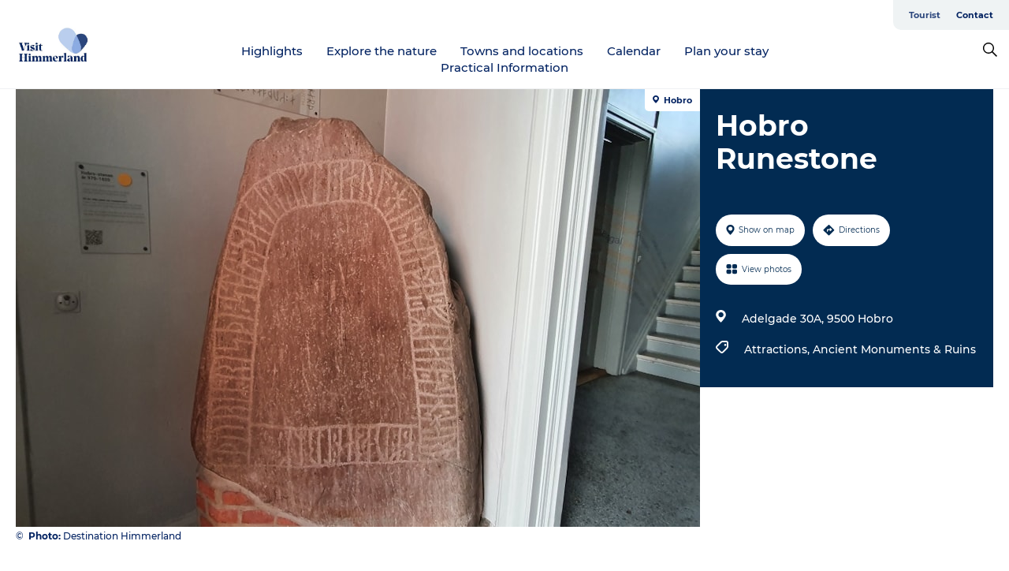

--- FILE ---
content_type: text/html; charset=utf-8
request_url: https://www.visithimmerland.eu/himmerland-en/plan-your-stay/hobro-runestone-gdk600996
body_size: 25201
content:
<!DOCTYPE html><html lang="en" class=""><head><meta charSet="UTF-8"/><meta http-equiv="X-UA-Compatible" content="IE=edge"/><meta name="viewport" content="width=device-width, initial-scale=1.0, maximum-scale=1.0"/><title>Hobro Runestone</title><meta name="title" content="Hobro Runestone"/><meta name="keywords" content="https://files.guidedanmark.org/files/481/271364_Runesten_Hobro_Hobro_Bibliotek_…"/><link rel="canonical" href="https://www.visithimmerland.eu/himmerland-en/plan-your-stay/hobro-runestone-gdk600996"/><link rel="image_src" href="https://files.guidedanmark.org/files/481/271364_Runesten_Hobro_Hobro_Bibliotek_6_web.jpg"/><meta property="og:site_name" content="VisitHimmerland"/><meta property="og:url" content="https://www.visithimmerland.eu/himmerland-en/plan-your-stay/hobro-runestone-gdk600996"/><meta property="og:image" content="https://files.guidedanmark.org/files/481/271364_Runesten_Hobro_Hobro_Bibliotek_6_web.jpg"/><meta property="og:image:url" content="https://files.guidedanmark.org/files/481/271364_Runesten_Hobro_Hobro_Bibliotek_6_web.jpg"/><meta name="twitter:card" content="summary_large_image"/><meta name="twitter:title" content="Hobro Runestone"/><meta name="twitter:url" content="https://www.visithimmerland.eu/himmerland-en/plan-your-stay/hobro-runestone-gdk600996"/><meta name="twitter:image" content="https://files.guidedanmark.org/files/481/271364_Runesten_Hobro_Hobro_Bibliotek_6_web.jpg"/><script type="application/ld+json">{"@context":"https://schema.org","@graph":[{"@type":"Product","name":"Hobro Runestone","address":{"@type":"PostalAddress","streetAddress":"Adelgade  30A","postalCode":"9500"},"geo":{"@type":"GeoCoordinates","latitude":"56.63843761909","longitude":"9.7927737234932"},"image":{"@type":"ImageObject","url":"https://files.guidedanmark.org/files/481/271364_Runesten_Hobro_Hobro_Bibliotek_…"}}]}</script><meta name="google-site-verification" content="NA1o1vTCSkDpi1RG4c0ArjIpaxJLu1iWTklXVRdLR-E"/><script>dataLayer=[];</script><script class="google-tag-manager">
              (function(w,d,s,l,i){w[l]=w[l]||[];w[l].push({'gtm.start':
                new Date().getTime(),event:'gtm.js'});var f=d.getElementsByTagName(s)[0],
                j=d.createElement(s),dl=l!='dataLayer'?'&l='+l:'';j.async=true;j.src=
                'https://www.googletagmanager.com/gtm.js?id='+i+dl;f.parentNode.insertBefore(j,f);
              })(window,document,'script','dataLayer','GTM-NVT3RHZ');
                </script><script class="google-tag-manager">
          (function(w,d,s,l,i){w[l]=w[l]||[];w[l].push({'gtm.start':
            new Date().getTime(),event:'gtm.js'});var f=d.getElementsByTagName(s)[0],
            j=d.createElement(s),dl=l!='dataLayer'?'&l='+l:'';j.async=true;j.src=
            'https://www.googletagmanager.com/gtm.js?id='+i+dl;f.parentNode.insertBefore(j,f);
          })(window,document,'script','dataLayer','GTM-PFBDMCW');
            </script><script id="CookieConsent" src="https://policy.app.cookieinformation.com/uc.js" data-culture="EN" type="text/javascript" defer="" async=""></script><link rel="icon" href="/sites/visithimmerland.eu/files/icons/Favicon-16px.ico" type="image/x-icon"/><meta name="next-head-count" content="23"/><link rel="preload" href="/_next/static/media/8858de35be6d63bd-s.p.ttf" as="font" type="font/ttf" crossorigin="anonymous" data-next-font="size-adjust"/><link rel="preload" href="/_next/static/media/ade88f670a4a93e2-s.p.woff2" as="font" type="font/woff2" crossorigin="anonymous" data-next-font="size-adjust"/><link rel="preload" href="/_next/static/media/7f4e2cacbacd7c77-s.p.woff" as="font" type="font/woff" crossorigin="anonymous" data-next-font="size-adjust"/><link rel="preload" href="/_next/static/media/fe6ff1c8e748122a-s.p.woff2" as="font" type="font/woff2" crossorigin="anonymous" data-next-font="size-adjust"/><link rel="preload" href="/_next/static/media/9671873632b769ea-s.p.woff2" as="font" type="font/woff2" crossorigin="anonymous" data-next-font="size-adjust"/><link rel="preload" href="/_next/static/media/0020fb129ebc950b-s.p.woff2" as="font" type="font/woff2" crossorigin="anonymous" data-next-font="size-adjust"/><link rel="preload" href="/_next/static/css/f9783be563079af7.css" as="style"/><link rel="stylesheet" href="/_next/static/css/f9783be563079af7.css" data-n-g=""/><noscript data-n-css=""></noscript><script defer="" nomodule="" src="/_next/static/chunks/polyfills-78c92fac7aa8fdd8.js"></script><script defer="" src="/_next/static/chunks/24434.2d78b39796aef039.js"></script><script defer="" src="/_next/static/chunks/90180.2cd874d1f8a55392.js"></script><script defer="" src="/_next/static/chunks/89311.d4a83a9b96968818.js"></script><script defer="" src="/_next/static/chunks/52576.7c1155037314c9e5.js"></script><script defer="" src="/_next/static/chunks/69305.95e9ec2f7430440a.js"></script><script defer="" src="/_next/static/chunks/16487.c8405206fde0bf11.js"></script><script defer="" src="/_next/static/chunks/61263.cd3f37a049f1982f.js"></script><script defer="" src="/_next/static/chunks/75fc9c18-295119e68f43c671.js"></script><script defer="" src="/_next/static/chunks/22135.5b23275e4359771f.js"></script><script defer="" src="/_next/static/chunks/88035.a55b00c408bb73af.js"></script><script defer="" src="/_next/static/chunks/77654.f3f2dda92b6acb47.js"></script><script defer="" src="/_next/static/chunks/33996.2229128561d62e70.js"></script><script defer="" src="/_next/static/chunks/38606.c791e11a42e15f83.js"></script><script defer="" src="/_next/static/chunks/73999.f214e8f8ebe5101d.js"></script><script defer="" src="/_next/static/chunks/66518.8241159cdeb0e19e.js"></script><script defer="" src="/_next/static/chunks/42911.663eb074ad65fed6.js"></script><script defer="" src="/_next/static/chunks/7969.600288e47a18f32f.js"></script><script defer="" src="/_next/static/chunks/10613.16507b36973a2d41.js"></script><script defer="" src="/_next/static/chunks/6462.c12763e89d8a44ae.js"></script><script defer="" src="/_next/static/chunks/84041.d231d3637cdb2731.js"></script><script defer="" src="/_next/static/chunks/32299.3c4b62ae9e1c2bb9.js"></script><script src="/_next/static/chunks/webpack-63856f52277dde65.js" defer=""></script><script src="/_next/static/chunks/framework-f0918f007280e2a4.js" defer=""></script><script src="/_next/static/chunks/main-e4ec7a994fac8df8.js" defer=""></script><script src="/_next/static/chunks/pages/_app-dfcb281616405551.js" defer=""></script><script src="/_next/static/chunks/72776-dd4a5de0c04d1828.js" defer=""></script><script src="/_next/static/chunks/51294-05c6ba5fe17e3586.js" defer=""></script><script src="/_next/static/chunks/pages/drupal-f757f6edd3d96ab6.js" defer=""></script><script src="/_next/static/kcTTT74bUDEUWe3UTljfD/_buildManifest.js" defer=""></script><script src="/_next/static/kcTTT74bUDEUWe3UTljfD/_ssgManifest.js" defer=""></script><style data-styled="" data-styled-version="6.0.5">.jlwczj a{padding:6px;position:absolute;top:-40px;left:0px;color:#baceee;border-right:1px solid #dde0ca;border-bottom:1px solid #dde0ca;border-bottom-right-radius:8px;background:#2c477d;-webkit-transition:top 1s ease-out;transition:top 1s ease-out;z-index:100;}/*!sc*/
.jlwczj a:focus{position:absolute;left:0px;top:0px;-webkit-transition:top 0.1s ease-in;transition:top 0.1s ease-in;}/*!sc*/
@media (prefers-reduced-motion: reduce){.jlwczj a{transition-duration:0.001ms!important;}}/*!sc*/
@media print{.jlwczj{display:none;}}/*!sc*/
data-styled.g4[id="sc-521c778a-3"]{content:"jlwczj,"}/*!sc*/
.dLnvur{background-color:#ffffff;}/*!sc*/
data-styled.g12[id="sc-1c46d5dd-5"]{content:"dLnvur,"}/*!sc*/
.fKPKqZ{width:100%;height:65px;background-color:#2c477d;display:flex;justify-content:center;align-content:center;align-items:center;}/*!sc*/
data-styled.g13[id="sc-1c46d5dd-6"]{content:"fKPKqZ,"}/*!sc*/
.kjVbdK{font-size:14px;font-weight:bold;line-height:18px;color:white;}/*!sc*/
data-styled.g14[id="sc-1c46d5dd-7"]{content:"kjVbdK,"}/*!sc*/
.iMgDDq{padding:0 7px;display:flex;justify-content:center;align-items:center;align-content:center;}/*!sc*/
.iMgDDq a{color:white;display:inline-block;padding:0 7px;}/*!sc*/
.iMgDDq svg path{fill:white;}/*!sc*/
.iMgDDq a[title="tiktok"]>svg{width:20px;height:20px;}/*!sc*/
.iMgDDq a[title="tiktok"]{padding-left:2px!important;}/*!sc*/
data-styled.g15[id="sc-1c46d5dd-8"]{content:"iMgDDq,"}/*!sc*/
.buaBos{border-top:2px solid rgb(231, 234, 236);padding:15px 0px;margin-top:40px;display:flex;align-items:center;align-content:center;font-size:14px;}/*!sc*/
@media (max-width: 47.9375em){.buaBos{font-size:12px;flex-direction:column;}}/*!sc*/
data-styled.g16[id="sc-1c46d5dd-9"]{content:"buaBos,"}/*!sc*/
.jFliUO{display:flex;align-content:center;align-items:center;}/*!sc*/
@media (max-width: 47.9375em){.jFliUO{margin:10px 0 20px;}}/*!sc*/
@media (min-width: 48em){.jFliUO{margin:0 20px;flex:1;}}/*!sc*/
.jFliUO a{cursor:pointer;margin:0 20px;color:#032362;}/*!sc*/
.jFliUO a:hover{color:#2c477d;}/*!sc*/
data-styled.g18[id="sc-1c46d5dd-11"]{content:"jFliUO,"}/*!sc*/
.dTjGyd{padding:20px 0;}/*!sc*/
@media (max-width: 47.9375em){.dTjGyd{font-size:14px;}}/*!sc*/
data-styled.g19[id="sc-1c46d5dd-12"]{content:"dTjGyd,"}/*!sc*/
.ciIioz h2{font-size:14px;font-weight:700;margin-bottom:20px;}/*!sc*/
data-styled.g20[id="sc-1c46d5dd-13"]{content:"ciIioz,"}/*!sc*/
.eqBKVz{list-style:none;padding:0;}/*!sc*/
.eqBKVz li{margin:15px 0;}/*!sc*/
.eqBKVz a{color:#032362;}/*!sc*/
.eqBKVz a:hover{color:#2c477d;}/*!sc*/
data-styled.g21[id="sc-1c46d5dd-14"]{content:"eqBKVz,"}/*!sc*/
.dGtGLd{position:relative;border-bottom:1px solid rgb(240, 241, 243);background-color:#ffffff;width:100vw;top:0;transition:all 0.3s;}/*!sc*/
.dGtGLd >div{display:flex;align-items:center;height:100%;}/*!sc*/
.dGtGLd.sticky{position:fixed;z-index:20;}/*!sc*/
@media print{.dGtGLd.sticky{display:none;}}/*!sc*/
@media (max-width: 47.9375em){.dGtGLd{height:44px;}}/*!sc*/
data-styled.g37[id="sc-1c46d5dd-30"]{content:"dGtGLd,"}/*!sc*/
.jOAfxs{width:200px;padding:6px 20px;position:sticky;top:0;}/*!sc*/
.jOAfxs img{max-width:100%;max-height:50px;}/*!sc*/
data-styled.g38[id="sc-1c46d5dd-31"]{content:"jOAfxs,"}/*!sc*/
.jxIBpi{flex:1;display:flex;flex-direction:column;height:100%;}/*!sc*/
.jxIBpi a{text-decoration:none;color:#032362;}/*!sc*/
.jxIBpi a:hover{color:#2c477d;}/*!sc*/
data-styled.g58[id="sc-1c46d5dd-51"]{content:"jxIBpi,"}/*!sc*/
.cURJis{align-self:flex-end;border-bottom-left-radius:10px;background-color:#eff3f4;}/*!sc*/
.cURJis ul{padding:0 10px;margin:0;}/*!sc*/
.cURJis ul li{display:inline-block;list-style:none;}/*!sc*/
.cURJis ul li.inactive >a{display:none;}/*!sc*/
.cURJis ul li.active >a{color:#2c477d;}/*!sc*/
.cURJis ul li a{display:block;font-size:11px;font-weight:bold;padding:12px 10px;}/*!sc*/
data-styled.g59[id="sc-1c46d5dd-52"]{content:"cURJis,"}/*!sc*/
.cVXuyG{align-self:center;flex:1;display:flex;width:100%;position:relative;top:0;background-color:#ffffff;}/*!sc*/
.cVXuyG ul{padding:0;}/*!sc*/
.cVXuyG ul.secondary-menu{flex:1;text-align:center;}/*!sc*/
.cVXuyG ul.search-menu{min-width:200px;text-align:right;}/*!sc*/
.cVXuyG ul li{display:inline-block;vertical-align:middle;list-style:none;padding:0 15px;}/*!sc*/
.cVXuyG ul li a{font-size:15px;padding:0;}/*!sc*/
.cVXuyG ul li.active >a{color:#2c477d;}/*!sc*/
data-styled.g60[id="sc-1c46d5dd-53"]{content:"cVXuyG,"}/*!sc*/
.bPiEZp{cursor:pointer;}/*!sc*/
.bPiEZp span{display:none;}/*!sc*/
data-styled.g68[id="sc-1c46d5dd-61"]{content:"bPiEZp,"}/*!sc*/
.jWQKaT{display:flex;justify-content:space-between;align-content:center;align-items:center;}/*!sc*/
.jWQKaT >div{margin:10px 0;}/*!sc*/
data-styled.g69[id="sc-1c46d5dd-62"]{content:"jWQKaT,"}/*!sc*/
html{line-height:1.15;-webkit-text-size-adjust:100%;}/*!sc*/
body{margin:0;}/*!sc*/
main{display:block;}/*!sc*/
h1{font-size:2em;margin:0.67em 0;}/*!sc*/
hr{box-sizing:content-box;height:0;overflow:visible;}/*!sc*/
pre{font-family:monospace,monospace;font-size:1em;}/*!sc*/
a{background-color:transparent;}/*!sc*/
abbr[title]{border-bottom:none;text-decoration:underline;text-decoration:underline dotted;}/*!sc*/
b,strong{font-weight:bolder;}/*!sc*/
code,kbd,samp{font-family:monospace,monospace;font-size:1em;}/*!sc*/
small{font-size:80%;}/*!sc*/
sub,sup{font-size:75%;line-height:0;position:relative;vertical-align:baseline;}/*!sc*/
sub{bottom:-0.25em;}/*!sc*/
sup{top:-0.5em;}/*!sc*/
img{border-style:none;}/*!sc*/
button,input,optgroup,select,textarea{font-family:inherit;font-size:100%;line-height:1.15;margin:0;}/*!sc*/
button,input{overflow:visible;}/*!sc*/
button,select{text-transform:none;}/*!sc*/
button,[type="button"],[type="reset"],[type="submit"]{-webkit-appearance:button;}/*!sc*/
button::-moz-focus-inner,[type="button"]::-moz-focus-inner,[type="reset"]::-moz-focus-inner,[type="submit"]::-moz-focus-inner{border-style:none;padding:0;}/*!sc*/
button:-moz-focusring,[type="button"]:-moz-focusring,[type="reset"]:-moz-focusring,[type="submit"]:-moz-focusring{outline:1px dotted ButtonText;}/*!sc*/
fieldset{padding:0.35em 0.75em 0.625em;}/*!sc*/
legend{box-sizing:border-box;color:inherit;display:table;max-width:100%;padding:0;white-space:normal;}/*!sc*/
progress{vertical-align:baseline;}/*!sc*/
textarea{overflow:auto;}/*!sc*/
[type="checkbox"],[type="radio"]{box-sizing:border-box;padding:0;}/*!sc*/
[type="number"]::-webkit-inner-spin-button,[type="number"]::-webkit-outer-spin-button{height:auto;}/*!sc*/
[type="search"]{-webkit-appearance:textfield;outline-offset:-2px;}/*!sc*/
[type="search"]::-webkit-search-decoration{-webkit-appearance:none;}/*!sc*/
::-webkit-file-upload-button{-webkit-appearance:button;font:inherit;}/*!sc*/
details{display:block;}/*!sc*/
summary{display:list-item;}/*!sc*/
template{display:none;}/*!sc*/
[hidden]{display:none;}/*!sc*/
data-styled.g70[id="sc-global-ecVvVt1"]{content:"sc-global-ecVvVt1,"}/*!sc*/
*{box-sizing:border-box;}/*!sc*/
*:before,*:after{box-sizing:border-box;}/*!sc*/
body{font-family:'Montserrat',Verdana,Arial,sans-serif;color:#032362;background-color:#ffffff;line-height:1.3;font-weight:500;width:100%;max-width:100vw;overflow-x:hidden;}/*!sc*/
body.freeze-scroll{overflow:hidden;}/*!sc*/
@media (max-width: 47.9375em){body{margin-top:44px;}}/*!sc*/
p:last-child{margin-top:0;}/*!sc*/
img{display:block;max-width:100%;height:auto;}/*!sc*/
.text-container a{text-decoration:underline;}/*!sc*/
a{text-decoration:none;color:#3c77bc;transition:all 0.3s;}/*!sc*/
a:hover{color:#2c477d;}/*!sc*/
a.link-icon:before{content:"";display:inline-block;width:18px;height:18px;background-size:100%;background-color:#3c77bc;background-position:center;background-repeat:no-repeat;margin-right:4px;position:relative;}/*!sc*/
a.link-icon.link-internal:before{top:4px;background-image:url(/static/images/svg/internalLinkMask.svg);}/*!sc*/
a.link-icon.link-mailto:before,a.link-icon.link-external:before{background-image:url(/static/images/svg/linkoutMaskWhite.svg);}/*!sc*/
.paragraph{margin-top:40px;margin-bottom:40px;}/*!sc*/
.paragraph:first-child{margin-top:0;}/*!sc*/
.text-align-right{text-align:right;}/*!sc*/
.text-align-left{text-align:left;}/*!sc*/
.text-align-center{text-align:center;}/*!sc*/
.text-align-justify{text-align:justify;}/*!sc*/
.txt-size-regular{font-weight:400;}/*!sc*/
.txt-size-medium{font-weight:500;}/*!sc*/
.txt-size-bold{font-weight:600;}/*!sc*/
.txt-size-semi-bold{font-weight:700;}/*!sc*/
@keyframes menuOpen{from{height:0px;}to{height:calc(100vh - 100%);}}/*!sc*/
@keyframes highlight{from{background-color:rgba(0,0,0,0.1);}to{background-color:rgba(0,0,0,0);}}/*!sc*/
@media (max-width: 47.9375em){.paragraph.paragraph--columns-2 .paragraph.paragraph--highlight-image,.paragraph.paragraph--columns-3 .paragraph.paragraph--highlight-image{margin-left:-20px;margin-right:-20px;}}/*!sc*/
data-styled.g71[id="sc-global-kxOjPr1"]{content:"sc-global-kxOjPr1,"}/*!sc*/
.jBVDfF{position:fixed;font-size:1px;color:#fff;width:1px;height:1px;overflow:hidden;top:-1px;left:-1px;z-index:99999;}/*!sc*/
data-styled.g72[id="sc-6945e261-0"]{content:"jBVDfF,"}/*!sc*/
.camETg{display:inline-block;width:40px;height:40px;background-size:cover;background-position:center;border-radius:50%;margin-bottom:10px;}/*!sc*/
@media (min-width: 48em){.camETg{margin-bottom:0;margin-right:20px;}}/*!sc*/
.camETg.small{width:16px;height:16px;margin-right:10px;}/*!sc*/
data-styled.g281[id="sc-d279e38c-29"]{content:"camETg,"}/*!sc*/
.enWcTi{padding:14px 15px;cursor:pointer;border:1px solid rgb(225, 226, 227);background-color:rgb(234, 236, 238);display:flex;align-content:center;align-items:center;width:100%;}/*!sc*/
@media (min-width: 48em){.enWcTi{width:30%;}}/*!sc*/
.enWcTi .language-name{flex:1;}/*!sc*/
.enWcTi:after{height:11px;width:11px;border-top:1px solid rgb(193, 196, 199);border-right:1px solid rgb(193, 196, 199);transform:rotate(45deg);content:"";display:block;}/*!sc*/
data-styled.g283[id="sc-d279e38c-31"]{content:"enWcTi,"}/*!sc*/
.gEMIVp{position:relative;padding-left:20px;padding-right:20px;}/*!sc*/
.gEMIVp.xs-1{width:8.33333%;min-width:8.33333%;}/*!sc*/
.gEMIVp.xs-2{width:16.66667%;min-width:16.66667%;}/*!sc*/
.gEMIVp.xs-3{width:25.00000%;min-width:25.00000%;}/*!sc*/
.gEMIVp.xs-4{width:33.33333%;min-width:33.33333%;}/*!sc*/
.gEMIVp.xs-5{width:41.66667%;min-width:41.66667%;}/*!sc*/
.gEMIVp.xs-6{width:50.00000%;min-width:50.00000%;}/*!sc*/
.gEMIVp.xs-7{width:58.33333%;min-width:58.33333%;}/*!sc*/
.gEMIVp.xs-8{width:66.66667%;min-width:66.66667%;}/*!sc*/
.gEMIVp.xs-9{width:75.00000%;min-width:75.00000%;}/*!sc*/
.gEMIVp.xs-10{width:83.33333%;min-width:83.33333%;}/*!sc*/
.gEMIVp.xs-11{width:91.66667%;min-width:91.66667%;}/*!sc*/
.gEMIVp.xs-12{width:100.00000%;min-width:100.00000%;}/*!sc*/
@media (min-width: 23.5em){.gEMIVp.sm-1{width:8.33333%;min-width:8.33333%;}.gEMIVp.sm-2{width:16.66667%;min-width:16.66667%;}.gEMIVp.sm-3{width:25.00000%;min-width:25.00000%;}.gEMIVp.sm-4{width:33.33333%;min-width:33.33333%;}.gEMIVp.sm-5{width:41.66667%;min-width:41.66667%;}.gEMIVp.sm-6{width:50.00000%;min-width:50.00000%;}.gEMIVp.sm-7{width:58.33333%;min-width:58.33333%;}.gEMIVp.sm-8{width:66.66667%;min-width:66.66667%;}.gEMIVp.sm-9{width:75.00000%;min-width:75.00000%;}.gEMIVp.sm-10{width:83.33333%;min-width:83.33333%;}.gEMIVp.sm-11{width:91.66667%;min-width:91.66667%;}.gEMIVp.sm-12{width:100.00000%;min-width:100.00000%;}}/*!sc*/
@media (min-width: 48em){.gEMIVp.md-1{width:8.33333%;min-width:8.33333%;}.gEMIVp.md-2{width:16.66667%;min-width:16.66667%;}.gEMIVp.md-3{width:25.00000%;min-width:25.00000%;}.gEMIVp.md-4{width:33.33333%;min-width:33.33333%;}.gEMIVp.md-5{width:41.66667%;min-width:41.66667%;}.gEMIVp.md-6{width:50.00000%;min-width:50.00000%;}.gEMIVp.md-7{width:58.33333%;min-width:58.33333%;}.gEMIVp.md-8{width:66.66667%;min-width:66.66667%;}.gEMIVp.md-9{width:75.00000%;min-width:75.00000%;}.gEMIVp.md-10{width:83.33333%;min-width:83.33333%;}.gEMIVp.md-11{width:91.66667%;min-width:91.66667%;}.gEMIVp.md-12{width:100.00000%;min-width:100.00000%;}}/*!sc*/
@media (min-width: 64em){.gEMIVp.lg-1{width:8.33333%;min-width:8.33333%;}.gEMIVp.lg-2{width:16.66667%;min-width:16.66667%;}.gEMIVp.lg-3{width:25.00000%;min-width:25.00000%;}.gEMIVp.lg-4{width:33.33333%;min-width:33.33333%;}.gEMIVp.lg-5{width:41.66667%;min-width:41.66667%;}.gEMIVp.lg-6{width:50.00000%;min-width:50.00000%;}.gEMIVp.lg-7{width:58.33333%;min-width:58.33333%;}.gEMIVp.lg-8{width:66.66667%;min-width:66.66667%;}.gEMIVp.lg-9{width:75.00000%;min-width:75.00000%;}.gEMIVp.lg-10{width:83.33333%;min-width:83.33333%;}.gEMIVp.lg-11{width:91.66667%;min-width:91.66667%;}.gEMIVp.lg-12{width:100.00000%;min-width:100.00000%;}}/*!sc*/
@media (min-width: 82.5em){.gEMIVp.xl-1{width:8.33333%;min-width:8.33333%;}.gEMIVp.xl-2{width:16.66667%;min-width:16.66667%;}.gEMIVp.xl-3{width:25.00000%;min-width:25.00000%;}.gEMIVp.xl-4{width:33.33333%;min-width:33.33333%;}.gEMIVp.xl-5{width:41.66667%;min-width:41.66667%;}.gEMIVp.xl-6{width:50.00000%;min-width:50.00000%;}.gEMIVp.xl-7{width:58.33333%;min-width:58.33333%;}.gEMIVp.xl-8{width:66.66667%;min-width:66.66667%;}.gEMIVp.xl-9{width:75.00000%;min-width:75.00000%;}.gEMIVp.xl-10{width:83.33333%;min-width:83.33333%;}.gEMIVp.xl-11{width:91.66667%;min-width:91.66667%;}.gEMIVp.xl-12{width:100.00000%;min-width:100.00000%;}}/*!sc*/
data-styled.g328[id="sc-bb566763-28"]{content:"gEMIVp,"}/*!sc*/
.hPpxAZ{width:100%;max-width:100%;margin-right:auto;margin-left:auto;padding-left:1.25em;padding-right:1.25em;transition:all 0.3s;}/*!sc*/
@media (min-width: 23.5em){.hPpxAZ{width:100%;}}/*!sc*/
@media (min-width: 48em){.hPpxAZ{width:46.75em;}}/*!sc*/
@media (min-width: 64em){.hPpxAZ{width:61.5em;}}/*!sc*/
@media (min-width: 82.5em){.hPpxAZ{width:80em;}}/*!sc*/
data-styled.g329[id="sc-bb566763-29"]{content:"hPpxAZ,"}/*!sc*/
.kLBSZd{max-width:1450px;margin-right:auto;margin-left:auto;padding-left:1.25em;padding-right:1.25em;transition:all 0.3s;}/*!sc*/
.kLBSZd.no-padding{padding:0;}/*!sc*/
data-styled.g339[id="sc-bb566763-39"]{content:"kLBSZd,"}/*!sc*/
.cBBUa-D{display:flex;flex-direction:row;flex-wrap:wrap;margin-left:-20px;margin-right:-20px;min-width:100%;}/*!sc*/
data-styled.g374[id="sc-bb566763-74"]{content:"cBBUa-D,"}/*!sc*/
.bAZmJe{max-width:800px;margin-right:auto;margin-left:auto;padding-left:1.25em;padding-right:1.25em;}/*!sc*/
.bAZmJe.text-left{margin-left:0;padding-left:0;text-align:left;}/*!sc*/
.bAZmJe.text-right{margin-right:0;padding-right:0;text-align:right;}/*!sc*/
.bAZmJe.text-center{text-align:center;}/*!sc*/
.bAZmJe h1{font-weight:900;font-size:40px;letter-spacing:-0.5px;}/*!sc*/
@media (max-width: 47.9375em){.bAZmJe h1{font-size:26px;}}/*!sc*/
.bAZmJe h2{font-weight:700;font-size:25px;letter-spacing:-0.5px;}/*!sc*/
@media (max-width: 47.9375em){.bAZmJe h2{font-size:19px;}}/*!sc*/
.bAZmJe h3,.bAZmJe h4{font-weight:700;font-size:18px;letter-spacing:-0.5px;}/*!sc*/
@media (max-width: 47.9375em){.bAZmJe h3,.bAZmJe h4{font-size:16px;}}/*!sc*/
data-styled.g390[id="sc-bb566763-90"]{content:"bAZmJe,"}/*!sc*/
@media (max-width: 47.9375em){.bPGLSi{padding-left:0;padding-right:0;}}/*!sc*/
data-styled.g459[id="sc-f8176ca3-0"]{content:"bPGLSi,"}/*!sc*/
.igLRvm{padding-bottom:2.5em;}/*!sc*/
.igLRvm .padding-0{padding:0;}/*!sc*/
@media (max-width: 63.9375em){.igLRvm{margin-top:55px;}}/*!sc*/
data-styled.g460[id="sc-f8176ca3-1"]{content:"igLRvm,"}/*!sc*/
.iaWucu{width:70%;display:flex;}/*!sc*/
@media (max-width: 63.9375em){.iaWucu{width:65%;}}/*!sc*/
@media (max-width: 47.9375em){.iaWucu{width:100%;}}/*!sc*/
data-styled.g461[id="sc-f8176ca3-2"]{content:"iaWucu,"}/*!sc*/
@media (max-width: 47.9375em){.hiHBVT{width:100%;}}/*!sc*/
data-styled.g462[id="sc-f8176ca3-3"]{content:"hiHBVT,"}/*!sc*/
@media (max-width: 47.9375em){.dTQpbO{padding-left:0;padding-right:0;}}/*!sc*/
data-styled.g463[id="sc-f8176ca3-4"]{content:"dTQpbO,"}/*!sc*/
.kTabag{width:70%;height:555px;min-height:555px;position:relative;float:left;margin-bottom:40px;}/*!sc*/
@media (max-width: 63.9375em){.kTabag{width:65%;}}/*!sc*/
@media (max-width: 47.9375em){.kTabag{width:100%;height:210px;min-height:210px;margin-bottom:0;float:none;}}/*!sc*/
data-styled.g464[id="sc-f8176ca3-5"]{content:"kTabag,"}/*!sc*/
.eymwOi{height:100%;width:100%;position:relative;}/*!sc*/
.eymwOi img{width:100%;height:100%;object-fit:cover;}/*!sc*/
.eymwOi span{z-index:1;position:absolute;top:0;left:0;background:#a3eabf;color:#07203b;padding:11px 10px;border-radius:0 0 5px 0;font-size:10px;font-weight:bold;line-height:11px;}/*!sc*/
data-styled.g465[id="sc-f8176ca3-6"]{content:"eymwOi,"}/*!sc*/
.kKgnec{width:30%;background-color:#022b52;padding:25px 35px 20px 35px;color:#ffffff;float:right;position:relative;}/*!sc*/
@media (max-width: 82.4375em){.kKgnec{padding:25px 20px 20px 20px;}}/*!sc*/
@media (max-width: 63.9375em){.kKgnec{width:35%;}}/*!sc*/
@media (max-width: 47.9375em){.kKgnec{width:100%;float:none;position:inherit;text-align:center;padding:50px 20px 20px 20px;}}/*!sc*/
data-styled.g467[id="sc-f8176ca3-8"]{content:"kKgnec,"}/*!sc*/
.iVLTu{position:sticky;top:55px;padding:30px 35px 35px 35px;}/*!sc*/
@media (max-width: 82.4375em){.iVLTu{padding:30px 20px 35px 20px;}}/*!sc*/
@media (max-width: 63.9375em){.iVLTu{width:35%;}}/*!sc*/
@media (max-width: 47.9375em){.iVLTu{width:100%;position:inherit;padding:30px 20px 30px 20px;}}/*!sc*/
data-styled.g468[id="sc-f8176ca3-9"]{content:"iVLTu,"}/*!sc*/
.kGVlIW{font-size:36px;line-height:42px;margin:0;}/*!sc*/
@media (max-width: 47.9375em){.kGVlIW{font-size:26px;line-height:32px;}}/*!sc*/
data-styled.g472[id="sc-f8176ca3-13"]{content:"kGVlIW,"}/*!sc*/
.julIoh{display:flex;flex-wrap:wrap;justify-content:flex-start;margin:0 0 20px 0;}/*!sc*/
@media (max-width: 23.4375em){.julIoh{width:100%;justify-content:space-around;margin:0 -10px 20px -10px;width:auto;}}/*!sc*/
data-styled.g473[id="sc-f8176ca3-14"]{content:"julIoh,"}/*!sc*/
.fefxPf{padding:30px 0 0 0;}/*!sc*/
.fefxPf:empty{padding:0;}/*!sc*/
.fefxPf button{margin:0 0 20px 0!important;}/*!sc*/
.fefxPf a:last-child button{margin-bottom:0px!important;}/*!sc*/
data-styled.g474[id="sc-f8176ca3-15"]{content:"fefxPf,"}/*!sc*/
.gtssAg{cursor:pointer;display:flex;justify-content:center;align-items:center;border:none;color:#022b52;}/*!sc*/
.gtssAg:last-of-type{margin:0 0 10px 0;}/*!sc*/
data-styled.g475[id="sc-f8176ca3-16"]{content:"gtssAg,"}/*!sc*/
.hiXYwN{border-radius:35px;background:#ffffff;margin:0 10px 10px 0;padding:0;}/*!sc*/
.hiXYwN svg{margin:0 5px 0 0;}/*!sc*/
.hiXYwN svg path{fill:#022b52;}/*!sc*/
.hiXYwN .btn-round-content{padding:13px;margin:0;color:inherit;font-size:10px;line-height:11px;display:flex;justify-content:center;align-items:center;}/*!sc*/
@media (max-width: 23.4375em){.hiXYwN{margin:0 0 10px 0;}.hiXYwN .btn-round-content{padding:13px 10px;}}/*!sc*/
data-styled.g476[id="sc-f8176ca3-17"]{content:"hiXYwN,"}/*!sc*/
.kIlebw{z-index:9;position:relative;}/*!sc*/
.kIlebw.no-image{margin-top:0;}/*!sc*/
data-styled.g478[id="sc-f8176ca3-19"]{content:"kIlebw,"}/*!sc*/
.jiBwhG{font-size:18px;line-height:28px;margin-top:15px;margin-bottom:25px;word-break:break-word;}/*!sc*/
@media (max-width: 47.9375em){.jiBwhG{font-size:16px;line-height:26px;}}/*!sc*/
.jiBwhG a{word-break:break-word;}/*!sc*/
.jiBwhG h1,.jiBwhG h2,.jiBwhG h3,.jiBwhG h4{margin:23px 0 10px 0;}/*!sc*/
.jiBwhG h2{font-size:21px;line-height:25px;}/*!sc*/
.jiBwhG p{margin:0 0 18px 0;}/*!sc*/
@media (max-width: 47.9375em){.jiBwhG p{margin:0 0 16px 0;}}/*!sc*/
data-styled.g480[id="sc-f8176ca3-21"]{content:"jiBwhG,"}/*!sc*/
.fuXQAW{font-size:12px;line-height:13px;margin:5px 0 0 0;}/*!sc*/
.fuXQAW span{font-weight:bold;}/*!sc*/
@media (max-width: 47.9375em){.fuXQAW{color:#aabccd;text-align:center;background-color:#022b52;margin:0;padding:5px 0 0 0;}}/*!sc*/
data-styled.g481[id="sc-f8176ca3-22"]{content:"fuXQAW,"}/*!sc*/
</style></head><body><div id="__next"><main class="__className_9cab95"><div class="sc-6945e261-0 jBVDfF"> </div><div class="sc-521c778a-3 jlwczj"><a href="#maincontent">Skip to main content</a></div><div id="sticky-header-wrap" class="sc-1c46d5dd-30 dGtGLd"><div class="sc-bb566763-39 kLBSZd no-padding container"><div class="sc-1c46d5dd-31 jOAfxs"><a class="link-internal" title="Go to homepage" href="/"><img alt="VisitHimmerland" width="160" height="31" src="/sites/visithimmerland.eu/files/2024-02/VisitHimmerland-logo.jpg" fetchpriority="auto" loading="lazy"/></a></div><div class="sc-1c46d5dd-51 jxIBpi"><div class="sc-1c46d5dd-52 cURJis"><ul class="menu primary-menu"><li class="active"><a class="link-internal" href="/node/1037">Tourist</a></li><li class=""><a class="link-internal" href="/kontakt">Contact</a></li></ul></div><div class="sc-1c46d5dd-53 cVXuyG"><ul class="menu secondary-menu"><li class=""><a class="link-internal" href="/highlights">Highlights</a></li><li class=""><a class="link-internal" href="/nature">Explore the nature</a></li><li class=""><a class="link-internal" href="/towns-and-locations">Towns and locations</a></li><li class=""><a class="link-internal" href="/events">Calendar</a></li><li class=""><a class="link-internal" href="/explore">Plan your stay</a></li><li class=""><a class="link-internal" href="/practical-information">Practical Information</a></li></ul><ul class="menu search-menu"><li><a tabindex="0" class="sc-1c46d5dd-61 bPiEZp"><svg xmlns="http://www.w3.org/2000/svg" version="1.1" viewBox="0 0 18.508 18.508" width="18"><path d="M 12.264 2.111 C 10.856 0.704 9.164 0 7.188 0 C 5.21 0 3.518 0.704 2.11 2.111 C 0.704 3.52 0 5.211 0 7.187 c 0 1.977 0.704 3.67 2.111 5.077 c 1.408 1.407 3.1 2.111 5.076 2.111 c 1.708 0 3.22 -0.54 4.538 -1.617 l 5.705 5.75 l 1.078 -1.078 l -5.75 -5.705 c 1.078 -1.318 1.617 -2.83 1.617 -4.537 c 0 -1.977 -0.704 -3.67 -2.111 -5.077 Z m -9.12 1.034 C 4.254 2.007 5.6 1.437 7.188 1.437 c 1.588 0 2.943 0.562 4.066 1.685 c 1.123 1.123 1.684 2.478 1.684 4.066 c 0 1.587 -0.561 2.942 -1.684 4.065 c -1.123 1.123 -2.478 1.684 -4.066 1.684 c -1.587 0 -2.942 -0.561 -4.065 -1.684 C 2 10.13 1.437 8.775 1.437 7.187 c 0 -1.587 0.57 -2.934 1.708 -4.042 Z" fill-rule="evenodd" stroke="none" stroke-width="1"></path></svg><span>Search</span></a></li></ul></div></div></div></div><div class="sc-bb566763-39 kLBSZd container"><div class="sc-1c46d5dd-62 jWQKaT"></div></div><div id="maincontent"><div class="sc-f8176ca3-1 igLRvm" lang="en"><div class="sc-bb566763-39 kLBSZd sc-f8176ca3-0 bPGLSi container"><div class="sc-f8176ca3-5 kTabag"><div class="sc-f8176ca3-6 eymwOi"><img src="https://gdkfiles.visitdenmark.com/files/481/271364_Runesten_Hobro_Hobro_Bibliotek_6_web.jpg?width=987" fetchpriority="auto" loading="lazy" layout="fill"/></div><div class="sc-f8176ca3-22 fuXQAW">© <!-- -->  <span>Photo<!-- -->:</span> </div></div><div class="sc-f8176ca3-8 kKgnec"><h1 class="sc-f8176ca3-13 kGVlIW">Hobro Runestone</h1></div><div top="55" class="sc-f8176ca3-8 sc-f8176ca3-9 kKgnec iVLTu"><div class="sc-f8176ca3-14 julIoh"><button class="sc-f8176ca3-16 sc-f8176ca3-17 gtssAg hiXYwN"><div class="btn-round-content"><svg width="15" height="14" viewBox="0 0 15 15" version="1.1" xmlns="http://www.w3.org/2000/svg" xmlns:xlink="http://www.w3.org/1999/xlink"><title>Shape</title><g id="Symbols" stroke="none" stroke-width="1" fill="none" fill-rule="evenodd"><g id="GDK/Mobile/Directions-(Mobile)" transform="translate(-14.000000, -13.000000)" fill="#022B52" fill-rule="nonzero"><path d="M28.5877043,19.569089 L22.0883815,13.264374 C21.7250022,12.9118753 21.1355268,12.9118753 20.7718572,13.264374 L14.2725345,19.569089 C13.9091552,19.9218692 13.9091552,20.4934126 14.2725345,20.8461929 L20.7718572,27.1509078 C21.1352365,27.5036881 21.724712,27.5036881 22.0883815,27.1509078 L28.5877043,20.8461929 C28.9510836,20.4934126 28.9510836,19.9218692 28.5877043,19.569089 Z M25.6032246,19.7142386 L23.2241565,21.9161263 C23.0795082,22.0501149 22.8447373,21.9472865 22.8447373,21.7495613 L22.8447373,20.2275308 L20.1325827,20.2275308 L20.1325827,22.0404836 C20.1325827,22.1656906 20.0314419,22.2671026 19.9065698,22.2671026 L19.0025182,22.2671026 C18.8776461,22.2671026 18.7765053,22.1656906 18.7765053,22.0404836 L18.7765053,19.7742927 C18.7765053,19.2737478 19.1813509,18.8678163 19.6805569,18.8678163 L22.8447373,18.8678163 L22.8447373,17.3457859 C22.8447373,17.148344 23.0792257,17.0452323 23.2241565,17.1792208 L25.6032246,19.3811086 C25.7001276,19.4709064 25.7001276,19.6244408 25.6032246,19.7142386 Z" id="Shape"></path></g></g></svg>Directions</div></button><button class="sc-f8176ca3-16 sc-f8176ca3-17 gtssAg hiXYwN"><div class="btn-round-content"><svg width="15" height="13" viewBox="0 0 15 14" version="1.1" xmlns="http://www.w3.org/2000/svg" xmlns:xlink="http://www.w3.org/1999/xlink"><title>Group 2</title><g id="Symbols" stroke="none" stroke-width="1" fill="none" fill-rule="evenodd"><g id="GDK/Mobile/Gallery-(Mobile)" transform="translate(-14.000000, -13.000000)" fill="#022B52"><g id="Group-2" transform="translate(14.000000, 13.000000)"><rect id="Rectangle" x="7.93025955" y="0" width="6.5912621" height="5.96670935" rx="2"></rect><rect id="Rectangle-Copy-8" x="7.93025955" y="7.17883056" width="6.5912621" height="5.96670935" rx="2"></rect><rect id="Rectangle-Copy-7" x="0" y="0" width="6.5912621" height="5.96670935" rx="2"></rect><rect id="Rectangle-Copy-9" x="0" y="7.17883056" width="6.5912621" height="5.96670935" rx="2"></rect></g></g></g></svg>View photos</div></button></div><div class="sc-f8176ca3-15 fefxPf"></div></div><div class="sc-f8176ca3-2 iaWucu"><div class="sc-bb566763-29 hPpxAZ sc-f8176ca3-3 hiHBVT container"><div class="sc-f8176ca3-19 kIlebw"><div class="sc-bb566763-90 bAZmJe sc-f8176ca3-4 dTQpbO text-container"><div class="sc-f8176ca3-21 jiBwhG"><div><p>&quot;Thore put up this stone after his fellow &quot;Karl den Gode&quot;, a very noble-born boy&quot; <br/>A number of things indicates that Thore and Charles were Swedish Vikings, who visited the part of the country about year 1000 about Hobro. <br/>Near Ridge in Västergötland the find is a corresponding runic stone with rather identical inscription, and since such an overenstmmelse hardly may be accidental, you can imagine that Thore and Charles have participated in a blow around here, in which Charles fell.Thore travels this stone after his &quot;fellow&quot; and returns then to Västergötland, where he still puts up a monument. <br/>That the stenrejser originates from the Swedish territory is also confirmed by that the rounds on the Hobro-stone have marked traits that otherwise are seen on inscriptions in Västergötland. <br/>The Hobro-stone stood in 1627 with safety on Hobro Kirkegård, but written springs inform that it was moved to that already in 1368 inconnection with the church building. <br/><br/>After the construction by the present church the Hobro-stone was an appointment placed at the church&#x27;s porch before it in 1925 got one&#x27;s present placement at Hobro Bibliotek.</p></div></div></div></div></div></div></div><span style="display:none"><img src="https://www.guidedanmark.org/Stats/Register?p=600996&amp;c=905" alt=""/></span></div></div><div class="sc-1c46d5dd-5 dLnvur"><div class="sc-1c46d5dd-6 fKPKqZ"><h2 class="sc-1c46d5dd-7 kjVbdK">Følg os her<!-- -->:</h2><div class="sc-1c46d5dd-8 iMgDDq"><a class="link-external" target="_blank" title="facebook" rel="noopener" href="https://www.facebook.com/visithimmerland"><svg xmlns="http://www.w3.org/2000/svg" version="1.1" viewBox="0 0 8 18" width="8"><path d="M8 5.82H5.277V3.94c0-.716.425-.895.766-.895h1.872V0H5.277C2.383 0 1.702 2.328 1.702 3.761v2.06H0v3.134h1.702V18h3.575V8.955H7.66L8 5.821z"></path></svg></a><a class="link-external" target="_blank" title="instagram" rel="noopener" href="https://www.instagram.com/visithimmerland.dk"><svg xmlns="http://www.w3.org/2000/svg" version="1.1" viewBox="0 0 20.955 20.955" width="20"><path fill-rule="evenodd" stroke="none" stroke-width="1" d="M19.013 14.768c-.068 1.038-.203 1.58-.339 1.964-.203.452-.384.858-.79 1.174-.384.384-.723.587-1.174.79-.384.136-.926.34-1.965.34-1.106.067-1.445.067-4.268.067-2.822 0-3.138 0-4.267-.068-1.039-.067-1.581-.203-1.965-.338-.451-.204-.858-.384-1.174-.79-.384-.385-.587-.723-.79-1.175-.136-.384-.34-.926-.34-1.964-.067-1.107-.067-1.445-.067-4.268 0-2.823 0-3.139.068-4.268.068-1.038.203-1.58.339-1.964.203-.452.384-.858.79-1.175.384-.383.723-.587 1.174-.79a5.484 5.484 0 0 1 1.965-.339c1.129-.067 1.467-.067 4.267-.067 2.823 0 3.14 0 4.268.067 1.039.068 1.58.204 1.965.339.451.203.858.384 1.174.79.384.384.587.723.79 1.175.136.384.339.926.339 1.964.068 1.107.068 1.445.068 4.268 0 2.823 0 3.138-.068 4.268m1.874-8.626c.068 1.129.068 1.513.068 4.335 0 2.823 0 3.23-.136 4.403 0 1.107-.203 1.897-.451 2.552-.249.655-.588 1.31-1.174 1.83-.588.518-1.175.902-1.83 1.173-.654.18-1.422.384-2.551.452-1.13.068-1.445.068-4.336.068-2.89 0-3.229 0-4.335-.136-1.107 0-1.897-.203-2.552-.451a4.953 4.953 0 0 1-1.829-1.174 4.408 4.408 0 0 1-1.242-1.83c-.248-.654-.384-1.422-.451-2.551C0 13.683 0 13.277 0 10.477c0-2.8 0-3.206.09-4.335 0-1.107.181-1.897.452-2.552.316-.655.655-1.242 1.242-1.896A4.999 4.999 0 0 1 3.613.519C4.268.271 5.058.135 6.165.068 7.27 0 7.677 0 10.477 0c2.823 0 3.23 0 4.404.135 1.106 0 1.896.204 2.551.452a4.946 4.946 0 0 1 1.83 1.174c.586.52.903 1.107 1.173 1.83.181.654.384 1.422.452 2.55zM10.5 14.014c-1.941 0-3.559-1.618-3.559-3.56 0-1.94 1.618-3.558 3.559-3.558s3.559 1.618 3.559 3.559c0 1.94-1.595 3.559-3.559 3.559zm0-9.06a5.513 5.513 0 0 0-5.5 5.5c0 3.028 2.473 5.5 5.5 5.5s5.5-2.472 5.5-5.5c0-3.027-2.473-5.5-5.5-5.5zm5.5-1c-.527 0-1 .473-1 1 0 .528.473 1 1 1s1-.417 1-1c0-.581-.473-1-1-1z"></path></svg></a><a class="link-external" target="_blank" title="linkedin" rel="noopener" href="https://www.linkedin.com/company/destinationhimmerland"><svg xmlns="http://www.w3.org/2000/svg" xmlns:xlink="http://www.w3.org/1999/xlink" width="18" viewBox="0 0 18 17.224" version="1.1"><path transform="translate(-7.467 -6.404)" stroke="none" stroke-width="1" d="M7.707 11.998h3.859V23.61H7.707zm1.939-5.594c1.329 0 2.141.868 2.16 2.012 0 1.127-.831 2.013-2.179 2.013H9.61c-1.31 0-2.142-.905-2.142-2.013 0-1.144.85-2.012 2.179-2.012zm11.39 5.317c2.548 0 4.45 1.662 4.431 5.243v6.665H21.61v-6.222c0-1.55-.554-2.621-1.957-2.621-1.052 0-1.699.701-1.975 1.403-.111.24-.13.59-.13.941v6.48H13.69s.055-10.523 0-11.612h3.858v1.643c0 .018-.018.018-.018.037h.018v-.037c.517-.794 1.44-1.92 3.49-1.92z"></path></svg></a></div></div><div class="sc-bb566763-29 hPpxAZ container"><div class="sc-1c46d5dd-12 dTjGyd"><div class="sc-bb566763-74 cBBUa-D"><div class="sc-bb566763-28 gEMIVp xs-6 md-3"><div class="sc-1c46d5dd-13 ciIioz"><h2>Information</h2></div><ul class="sc-1c46d5dd-14 eqBKVz"><li><a class="link-internal" title="Contact" href="/contact">Contact</a></li><li><a class="link-internal" title="Web Accessibility" href="/was">Web Accessibility</a></li></ul></div></div></div><div class="sc-1c46d5dd-9 buaBos"><div class="sc-1c46d5dd-10 JATgE">VisitHimmerland<!-- --> ©<!-- --> <!-- -->2026</div><div class="sc-1c46d5dd-11 jFliUO"><a class="link-internal" title="Data Protection Notice" href="/dataprotection">Data Protection Notice</a></div><div tabindex="0" role="button" class="sc-d279e38c-31 enWcTi"><span style="background-image:url(/static/images/flags/en.svg)" class="sc-d279e38c-29 camETg small"></span><span class="language-name">English</span></div></div></div></div><div id="modal-root"></div></main></div><script id="__NEXT_DATA__" type="application/json">{"props":{"pageProps":{},"initialReduxState":{"content":{"entity":{"id":"35749bba-76b3-4234-a504-282fe1707b82","type":"product--product","entity_type":"product","root":null,"template_suggestions":["entity","product","product--product"],"bundle":"product","attributes":{"drupal_internal__id":40734,"langcode":"en","pid":600996,"period_id":0,"next_period":false,"title":"Hobro Runestone","canonical_url":null,"updated":"2025-06-11T08:13:01+00:00","html_meta_tag_description":null,"html_meta_tag_title":null,"html_meta_tags":null,"field_first_image_copyright":null,"field_first_image_photographer":"Destination Himmerland","field_first_image_alt":"Hobro Runestone","field_first_image_description":null,"period_data":null,"address":"Adelgade  30A ","post_code":"9500","city":"Hobro","region":null,"latitude":"56.63843761909","longitude":"9.7927737234932","phone":null,"fax":null,"email":null,"is_marked_recurring":false,"default_langcode":false,"fallback_language":null,"metatag":null,"meta_info":{"path":"/himmerland-en/plan-your-stay/hobro-runestone-gdk600996","meta":[{"tag":"meta","attributes":{"name":"title","content":"Hobro Runestone"}},{"tag":"meta","attributes":{"name":"keywords","content":"https://files.guidedanmark.org/files/481/271364_Runesten_Hobro_Hobro_Bibliotek_…"}},{"tag":"link","attributes":{"rel":"canonical","href":"https://www.visithimmerland.eu/himmerland-en/plan-your-stay/hobro-runestone-gdk600996"}},{"tag":"link","attributes":{"rel":"image_src","href":"https://files.guidedanmark.org/files/481/271364_Runesten_Hobro_Hobro_Bibliotek_6_web.jpg"}},{"tag":"meta","attributes":{"property":"og:site_name","content":"VisitHimmerland"}},{"tag":"meta","attributes":{"property":"og:url","content":"https://www.visithimmerland.eu/himmerland-en/plan-your-stay/hobro-runestone-gdk600996"}},{"tag":"meta","attributes":{"property":"og:image","content":"https://files.guidedanmark.org/files/481/271364_Runesten_Hobro_Hobro_Bibliotek_6_web.jpg"}},{"tag":"meta","attributes":{"property":"og:image:url","content":"https://files.guidedanmark.org/files/481/271364_Runesten_Hobro_Hobro_Bibliotek_6_web.jpg"}},{"tag":"meta","attributes":{"name":"twitter:card","content":"summary_large_image"}},{"tag":"meta","attributes":{"name":"twitter:title","content":"Hobro Runestone"}},{"tag":"meta","attributes":{"name":"twitter:url","content":"https://www.visithimmerland.eu/himmerland-en/plan-your-stay/hobro-runestone-gdk600996"}},{"tag":"meta","attributes":{"name":"twitter:image","content":"https://files.guidedanmark.org/files/481/271364_Runesten_Hobro_Hobro_Bibliotek_6_web.jpg"}},{"tag":"meta","attributes":{"name":"@type","content":"Place","group":"schema_place","schema_metatag":true}},{"tag":"meta","attributes":{"name":"name","content":"Hobro Runestone","group":"schema_place","schema_metatag":true}},{"tag":"meta","attributes":{"name":"address","content":{"@type":"PostalAddress","streetAddress":"Adelgade  30A","postalCode":"9500"},"group":"schema_place","schema_metatag":true}},{"tag":"meta","attributes":{"name":"geo","content":{"@type":"GeoCoordinates","latitude":"56.63843761909","longitude":"9.7927737234932"},"group":"schema_place","schema_metatag":true}},{"tag":"meta","attributes":{"name":"@type","content":"Product","group":"schema_product","schema_metatag":true}},{"tag":"meta","attributes":{"name":"name","content":"Hobro Runestone","group":"schema_product","schema_metatag":true}},{"tag":"meta","attributes":{"name":"image","content":{"@type":"ImageObject","url":"https://files.guidedanmark.org/files/481/271364_Runesten_Hobro_Hobro_Bibliotek_…"},"group":"schema_product","schema_metatag":true}}]},"path":{"alias":"/himmerland-en/plan-your-stay/hobro-runestone-gdk600996","pid":111016,"langcode":"en"},"content_translation_source":"und","content_translation_outdated":false,"content_translation_status":true,"content_translation_created":"2020-04-01T12:31:01+00:00","content_translation_changed":"2025-06-11T08:13:01+00:00","cc_discount":false,"cc_extra":false,"cc_gratis":false,"field_canonical_url":"https://www.visithimmerland.eu/himmerland-en/plan-your-stay/hobro-runestone-gdk600996","field_capacity":0,"field_category":3,"field_category_facet":["Attractions","Attractions//Ancient Monuments \u0026 Ruins"],"field_channel_views":719,"field_facet":[],"field_first_image":{"uri":"https://gdkfiles.visitdenmark.com/files/481/271364_Runesten_Hobro_Hobro_Bibliotek_6_web.jpg","title":null,"options":[]},"field_hoved":{"tag":"div","children":[{"tag":"p","children":[{"tag":"fragment","html":"\"Thore put up this stone after his fellow \"Karl den Gode\", a very noble-born boy\" "},{"tag":"br","children":[]},{"tag":"fragment","html":"A number of things indicates that Thore and Charles were Swedish Vikings, who visited the part of the country about year 1000 about Hobro. "},{"tag":"br","children":[]},{"tag":"fragment","html":"Near Ridge in Västergötland the find is a corresponding runic stone with rather identical inscription, and since such an overenstmmelse hardly may be accidental, you can imagine that Thore and Charles have participated in a blow around here, in which Charles fell.Thore travels this stone after his \"fellow\" and returns then to Västergötland, where he still puts up a monument. "},{"tag":"br","children":[]},{"tag":"fragment","html":"That the stenrejser originates from the Swedish territory is also confirmed by that the rounds on the Hobro-stone have marked traits that otherwise are seen on inscriptions in Västergötland. "},{"tag":"br","children":[]},{"tag":"fragment","html":"The Hobro-stone stood in 1627 with safety on Hobro Kirkegård, but written springs inform that it was moved to that already in 1368 inconnection with the church building. "},{"tag":"br","children":[]},{"tag":"br","children":[]},{"tag":"fragment","html":"After the construction by the present church the Hobro-stone was an appointment placed at the church's porch before it in 1925 got one's present placement at Hobro Bibliotek."}]}]},"field_instagram":null,"field_instagram_title":null,"field_intro":null,"field_is_deleted":false,"field_location":"56.63843761909,9.7927737234932","field_meta_information":{"path":"/himmerland-en/plan-your-stay/hobro-runestone-gdk600996","meta":[{"tag":"meta","attributes":{"name":"title","content":"Hobro Runestone"}},{"tag":"meta","attributes":{"name":"keywords","content":"https://files.guidedanmark.org/files/481/271364_Runesten_Hobro_Hobro_Bibliotek_…"}},{"tag":"link","attributes":{"rel":"canonical","href":"https://www.visithimmerland.eu/himmerland-en/plan-your-stay/hobro-runestone-gdk600996"}},{"tag":"link","attributes":{"rel":"image_src","href":"https://files.guidedanmark.org/files/481/271364_Runesten_Hobro_Hobro_Bibliotek_6_web.jpg"}},{"tag":"meta","attributes":{"property":"og:site_name","content":"VisitHimmerland"}},{"tag":"meta","attributes":{"property":"og:url","content":"https://www.visithimmerland.eu/himmerland-en/plan-your-stay/hobro-runestone-gdk600996"}},{"tag":"meta","attributes":{"property":"og:image","content":"https://files.guidedanmark.org/files/481/271364_Runesten_Hobro_Hobro_Bibliotek_6_web.jpg"}},{"tag":"meta","attributes":{"property":"og:image:url","content":"https://files.guidedanmark.org/files/481/271364_Runesten_Hobro_Hobro_Bibliotek_6_web.jpg"}},{"tag":"meta","attributes":{"name":"twitter:card","content":"summary_large_image"}},{"tag":"meta","attributes":{"name":"twitter:title","content":"Hobro Runestone"}},{"tag":"meta","attributes":{"name":"twitter:url","content":"https://www.visithimmerland.eu/himmerland-en/plan-your-stay/hobro-runestone-gdk600996"}},{"tag":"meta","attributes":{"name":"twitter:image","content":"https://files.guidedanmark.org/files/481/271364_Runesten_Hobro_Hobro_Bibliotek_6_web.jpg"}},{"tag":"meta","attributes":{"name":"@type","content":"Place","group":"schema_place","schema_metatag":true}},{"tag":"meta","attributes":{"name":"name","content":"Hobro Runestone","group":"schema_place","schema_metatag":true}},{"tag":"meta","attributes":{"name":"address","content":{"@type":"PostalAddress","streetAddress":"Adelgade  30A","postalCode":"9500"},"group":"schema_place","schema_metatag":true}},{"tag":"meta","attributes":{"name":"geo","content":{"@type":"GeoCoordinates","latitude":"56.63843761909","longitude":"9.7927737234932"},"group":"schema_place","schema_metatag":true}},{"tag":"meta","attributes":{"name":"@type","content":"Product","group":"schema_product","schema_metatag":true}},{"tag":"meta","attributes":{"name":"name","content":"Hobro Runestone","group":"schema_product","schema_metatag":true}},{"tag":"meta","attributes":{"name":"image","content":{"@type":"ImageObject","url":"https://files.guidedanmark.org/files/481/271364_Runesten_Hobro_Hobro_Bibliotek_…"},"group":"schema_product","schema_metatag":true}}]},"field_organisation":null,"field_organizer":null,"field_period_date_range":null,"field_place":[318,340],"field_priority":2147483647,"field_rating":0,"field_regions":[5],"field_regions_places":[],"field_spes11":null,"field_subcategory":15,"field_sustainability_facet":[],"field_teaser":null,"field_type":"gdk_product","field_venue":null,"field_website":null},"links":{"self":{"href":"https://api.www.visithimmerland.eu/api/product/product/35749bba-76b3-4234-a504-282fe1707b82"}},"relationships":{"content_translation_uid":{"data":null,"links":{"self":{"href":"https://api.www.visithimmerland.eu/api/product/product/35749bba-76b3-4234-a504-282fe1707b82/relationships/content_translation_uid"}}}}},"data":{"product--product":{"35749bba-76b3-4234-a504-282fe1707b82":{"id":"35749bba-76b3-4234-a504-282fe1707b82","type":"product--product","entity_type":"product","root":null,"template_suggestions":["entity","product","product--product"],"bundle":"product","attributes":{"drupal_internal__id":40734,"langcode":"en","pid":600996,"period_id":0,"next_period":false,"title":"Hobro Runestone","canonical_url":null,"updated":"2025-06-11T08:13:01+00:00","html_meta_tag_description":null,"html_meta_tag_title":null,"html_meta_tags":null,"field_first_image_copyright":null,"field_first_image_photographer":"Destination Himmerland","field_first_image_alt":"Hobro Runestone","field_first_image_description":null,"period_data":null,"address":"Adelgade  30A ","post_code":"9500","city":"Hobro","region":null,"latitude":"56.63843761909","longitude":"9.7927737234932","phone":null,"fax":null,"email":null,"is_marked_recurring":false,"default_langcode":false,"fallback_language":null,"metatag":null,"meta_info":{"path":"/himmerland-en/plan-your-stay/hobro-runestone-gdk600996","meta":[{"tag":"meta","attributes":{"name":"title","content":"Hobro Runestone"}},{"tag":"meta","attributes":{"name":"keywords","content":"https://files.guidedanmark.org/files/481/271364_Runesten_Hobro_Hobro_Bibliotek_…"}},{"tag":"link","attributes":{"rel":"canonical","href":"https://www.visithimmerland.eu/himmerland-en/plan-your-stay/hobro-runestone-gdk600996"}},{"tag":"link","attributes":{"rel":"image_src","href":"https://files.guidedanmark.org/files/481/271364_Runesten_Hobro_Hobro_Bibliotek_6_web.jpg"}},{"tag":"meta","attributes":{"property":"og:site_name","content":"VisitHimmerland"}},{"tag":"meta","attributes":{"property":"og:url","content":"https://www.visithimmerland.eu/himmerland-en/plan-your-stay/hobro-runestone-gdk600996"}},{"tag":"meta","attributes":{"property":"og:image","content":"https://files.guidedanmark.org/files/481/271364_Runesten_Hobro_Hobro_Bibliotek_6_web.jpg"}},{"tag":"meta","attributes":{"property":"og:image:url","content":"https://files.guidedanmark.org/files/481/271364_Runesten_Hobro_Hobro_Bibliotek_6_web.jpg"}},{"tag":"meta","attributes":{"name":"twitter:card","content":"summary_large_image"}},{"tag":"meta","attributes":{"name":"twitter:title","content":"Hobro Runestone"}},{"tag":"meta","attributes":{"name":"twitter:url","content":"https://www.visithimmerland.eu/himmerland-en/plan-your-stay/hobro-runestone-gdk600996"}},{"tag":"meta","attributes":{"name":"twitter:image","content":"https://files.guidedanmark.org/files/481/271364_Runesten_Hobro_Hobro_Bibliotek_6_web.jpg"}},{"tag":"meta","attributes":{"name":"@type","content":"Place","group":"schema_place","schema_metatag":true}},{"tag":"meta","attributes":{"name":"name","content":"Hobro Runestone","group":"schema_place","schema_metatag":true}},{"tag":"meta","attributes":{"name":"address","content":{"@type":"PostalAddress","streetAddress":"Adelgade  30A","postalCode":"9500"},"group":"schema_place","schema_metatag":true}},{"tag":"meta","attributes":{"name":"geo","content":{"@type":"GeoCoordinates","latitude":"56.63843761909","longitude":"9.7927737234932"},"group":"schema_place","schema_metatag":true}},{"tag":"meta","attributes":{"name":"@type","content":"Product","group":"schema_product","schema_metatag":true}},{"tag":"meta","attributes":{"name":"name","content":"Hobro Runestone","group":"schema_product","schema_metatag":true}},{"tag":"meta","attributes":{"name":"image","content":{"@type":"ImageObject","url":"https://files.guidedanmark.org/files/481/271364_Runesten_Hobro_Hobro_Bibliotek_…"},"group":"schema_product","schema_metatag":true}}]},"path":{"alias":"/himmerland-en/plan-your-stay/hobro-runestone-gdk600996","pid":111016,"langcode":"en"},"content_translation_source":"und","content_translation_outdated":false,"content_translation_status":true,"content_translation_created":"2020-04-01T12:31:01+00:00","content_translation_changed":"2025-06-11T08:13:01+00:00","cc_discount":false,"cc_extra":false,"cc_gratis":false,"field_canonical_url":"https://www.visithimmerland.eu/himmerland-en/plan-your-stay/hobro-runestone-gdk600996","field_capacity":0,"field_category":3,"field_category_facet":["Attractions","Attractions//Ancient Monuments \u0026 Ruins"],"field_channel_views":719,"field_facet":[],"field_first_image":{"uri":"https://gdkfiles.visitdenmark.com/files/481/271364_Runesten_Hobro_Hobro_Bibliotek_6_web.jpg","title":null,"options":[]},"field_hoved":{"tag":"div","children":[{"tag":"p","children":[{"tag":"fragment","html":"\"Thore put up this stone after his fellow \"Karl den Gode\", a very noble-born boy\" "},{"tag":"br","children":[]},{"tag":"fragment","html":"A number of things indicates that Thore and Charles were Swedish Vikings, who visited the part of the country about year 1000 about Hobro. "},{"tag":"br","children":[]},{"tag":"fragment","html":"Near Ridge in Västergötland the find is a corresponding runic stone with rather identical inscription, and since such an overenstmmelse hardly may be accidental, you can imagine that Thore and Charles have participated in a blow around here, in which Charles fell.Thore travels this stone after his \"fellow\" and returns then to Västergötland, where he still puts up a monument. "},{"tag":"br","children":[]},{"tag":"fragment","html":"That the stenrejser originates from the Swedish territory is also confirmed by that the rounds on the Hobro-stone have marked traits that otherwise are seen on inscriptions in Västergötland. "},{"tag":"br","children":[]},{"tag":"fragment","html":"The Hobro-stone stood in 1627 with safety on Hobro Kirkegård, but written springs inform that it was moved to that already in 1368 inconnection with the church building. "},{"tag":"br","children":[]},{"tag":"br","children":[]},{"tag":"fragment","html":"After the construction by the present church the Hobro-stone was an appointment placed at the church's porch before it in 1925 got one's present placement at Hobro Bibliotek."}]}]},"field_instagram":null,"field_instagram_title":null,"field_intro":null,"field_is_deleted":false,"field_location":"56.63843761909,9.7927737234932","field_meta_information":{"path":"/himmerland-en/plan-your-stay/hobro-runestone-gdk600996","meta":[{"tag":"meta","attributes":{"name":"title","content":"Hobro Runestone"}},{"tag":"meta","attributes":{"name":"keywords","content":"https://files.guidedanmark.org/files/481/271364_Runesten_Hobro_Hobro_Bibliotek_…"}},{"tag":"link","attributes":{"rel":"canonical","href":"https://www.visithimmerland.eu/himmerland-en/plan-your-stay/hobro-runestone-gdk600996"}},{"tag":"link","attributes":{"rel":"image_src","href":"https://files.guidedanmark.org/files/481/271364_Runesten_Hobro_Hobro_Bibliotek_6_web.jpg"}},{"tag":"meta","attributes":{"property":"og:site_name","content":"VisitHimmerland"}},{"tag":"meta","attributes":{"property":"og:url","content":"https://www.visithimmerland.eu/himmerland-en/plan-your-stay/hobro-runestone-gdk600996"}},{"tag":"meta","attributes":{"property":"og:image","content":"https://files.guidedanmark.org/files/481/271364_Runesten_Hobro_Hobro_Bibliotek_6_web.jpg"}},{"tag":"meta","attributes":{"property":"og:image:url","content":"https://files.guidedanmark.org/files/481/271364_Runesten_Hobro_Hobro_Bibliotek_6_web.jpg"}},{"tag":"meta","attributes":{"name":"twitter:card","content":"summary_large_image"}},{"tag":"meta","attributes":{"name":"twitter:title","content":"Hobro Runestone"}},{"tag":"meta","attributes":{"name":"twitter:url","content":"https://www.visithimmerland.eu/himmerland-en/plan-your-stay/hobro-runestone-gdk600996"}},{"tag":"meta","attributes":{"name":"twitter:image","content":"https://files.guidedanmark.org/files/481/271364_Runesten_Hobro_Hobro_Bibliotek_6_web.jpg"}},{"tag":"meta","attributes":{"name":"@type","content":"Place","group":"schema_place","schema_metatag":true}},{"tag":"meta","attributes":{"name":"name","content":"Hobro Runestone","group":"schema_place","schema_metatag":true}},{"tag":"meta","attributes":{"name":"address","content":{"@type":"PostalAddress","streetAddress":"Adelgade  30A","postalCode":"9500"},"group":"schema_place","schema_metatag":true}},{"tag":"meta","attributes":{"name":"geo","content":{"@type":"GeoCoordinates","latitude":"56.63843761909","longitude":"9.7927737234932"},"group":"schema_place","schema_metatag":true}},{"tag":"meta","attributes":{"name":"@type","content":"Product","group":"schema_product","schema_metatag":true}},{"tag":"meta","attributes":{"name":"name","content":"Hobro Runestone","group":"schema_product","schema_metatag":true}},{"tag":"meta","attributes":{"name":"image","content":{"@type":"ImageObject","url":"https://files.guidedanmark.org/files/481/271364_Runesten_Hobro_Hobro_Bibliotek_…"},"group":"schema_product","schema_metatag":true}}]},"field_organisation":null,"field_organizer":null,"field_period_date_range":null,"field_place":[318,340],"field_priority":2147483647,"field_rating":0,"field_regions":[5],"field_regions_places":[],"field_spes11":null,"field_subcategory":15,"field_sustainability_facet":[],"field_teaser":null,"field_type":"gdk_product","field_venue":null,"field_website":null},"links":{"self":{"href":"https://api.www.visithimmerland.eu/api/product/product/35749bba-76b3-4234-a504-282fe1707b82"}},"relationships":{"content_translation_uid":{"data":null,"links":{"self":{"href":"https://api.www.visithimmerland.eu/api/product/product/35749bba-76b3-4234-a504-282fe1707b82/relationships/content_translation_uid"}}}}}}},"error":null},"location":{"path":"/himmerland-en/plan-your-stay/hobro-runestone-gdk600996","origin":"https://www.visithimmerland.eu","host":"www.visithimmerland.eu","query":{},"pathname":"/himmerland-en/plan-your-stay/hobro-runestone-gdk600996"},"config":{"combine":{"channel":"905","section":"2301","categories":{"global":null,"product":null},"endpoint":"https://api.guidedanmark.org"},"search":{"solr":{"scheme":"http","host":"10.200.131.144","port":8983,"path":"/","core":"visithimmerl_178","timeout":5,"index_timeout":5,"optimize_timeout":10,"finalize_timeout":30,"solr_version":"","http_method":"AUTO","commit_within":1000},"sort":{"domain_search_mode":null}},"colors":{"red":{"name":"Gul ","machine_name":"red","dark":"#f9b000","light":"#ffe7a0","basic_color":"","link_color":"","link_color_hover":"","background":"#fffbe8","actions":{"delete_schema":"Delete"}},"green":{"name":"Grøn ","machine_name":"green","dark":"#52653a","light":"#52653a","basic_color":"","link_color":"#78b365","link_color_hover":"","background":"#dde0ca","actions":{"delete_schema":"Delete"}},"blue":{"name":"Markering og bjælker","machine_name":"blue","dark":"#2c477d","light":"#dde0ca","basic_color":"#2c477d","link_color":"#3c77bc","link_color_hover":"#2c477d","background":"#ffffff","actions":{"delete_schema":"Delete"}},"yellow":{"name":"DH  - grøn blå","machine_name":"yellow","dark":"#dde0ca","light":"#8aa9d9","basic_color":"","link_color":"#2c477d","link_color_hover":"","background":"","actions":{"delete_schema":"Delete"}},"efterar":{"name":"Brun","machine_name":"efterar","dark":"#8c4f23","light":"#f2e4cf","basic_color":"#8c4f23","link_color":"#f9b004","link_color_hover":"","background":"#f2e4cf","actions":{"delete_schema":"Delete"}},"bla":{"name":"Destination_Himmerland","machine_name":"bla","dark":"#032362","light":"#dde0ca","basic_color":"#fffae6","link_color":"#0084fe","link_color_hover":"#dde0ca","background":"#eaeef6","actions":{"delete_schema":"Delete"}},"tekst":{"name":"tekst farve","machine_name":"tekst","dark":"#032362","light":"#baceee","basic_color":"#032362","link_color":"#0084fe","link_color_hover":"#032362","background":"#fffae6","actions":{"delete_schema":"Delete"}},"morkebla":{"name":"DH gul","machine_name":"morkebla","dark":"#f9b004","light":"#ffe7a0","basic_color":"#5c4f44","link_color":"","link_color_hover":"","background":"#fffbe8","actions":{"delete_schema":"Delete"}},"bla_visithimmerland":{"name":"Blå","machine_name":"bla_visithimmerland","dark":"#2c477d","light":"#baceee","basic_color":"#2c477d","link_color":"#0084fe","link_color_hover":"","background":"#eaeef6","actions":{"delete_schema":"Delete"}},"morke_brun":{"name":"Mørke brun","machine_name":"morke_brun","dark":"#f2e4cf","light":"#8c4f23","basic_color":"","link_color":"","link_color_hover":"","background":"#f2e4cf","actions":{"delete_schema":"Delete"}}},"domain":{"404":{"title":"Desværre","message":"\u003cp\u003eFejlmeddelelsen HTTP\u0026nbsp;\u003cem\u003e404\u003c/em\u003e\u0026nbsp;angiver at man har forsøgt at komme til en internetside, der ikke eksisterer, typisk fordi man har tastet forkert\u003c/p\u003e\r\n"},"woco":{"mainCategory":null,"category":null},"favorites":null,"site_name":{"name":"VisitHimmerland"},"theme":{"color":"blue","font":"tekst","logo_path":"https://api.www.visithimmerland.dk/sites/visithimmerland.eu/files/2024-02/VisitHimmerland-logo.jpg","favicon_path":"https://api.www.visithimmerland.dk/sites/visithimmerland.eu/files/icons/Favicon-16px.ico"},"spot":{"image":{"title":"","link":"","text_position":"out","color":{"color_schema":"bla"},"styles":[]},"text":{"title":"","announcement_title":"","color":{"color_schema":"tekst"}}},"social_links":{"links":{"facebook":"https://www.facebook.com/visithimmerland","instagram":"https://www.instagram.com/visithimmerland.dk","twitter":"","youtube":"","newsletter":"","tiktok":"","pinterest":"","linkedin":"https://www.linkedin.com/company/destinationhimmerland"},"label":"Følg os her"},"top_messages":{"global":{"value":"","format":"full_html"},"product":{"value":"","format":"full_html"},"global_background_color":{"color_schema":"yellow"},"product_background_color":{"color_schema":"yellow"},"disable_closing":1,"updated":1605175407},"home_page":null},"dictionary":{"choose_your_language":"Choose your language","visit_denmark":"VisitDenmark","footer_privacy_policy":"Data Protection Notice","on":"On","off":"Off","close_button":"Close","cancel":"Cancel","save":"Save","read_more":"Read more","read_less":"Read less","see_more":"See more","see_less":"See less","see_all":"See all","load_more":"Load more","show_more":"Show more","show_less":"Show less","email":"Email","phone":"Phone","print":"Print","share":"Share","tags":"Tags","location":"Location","buy_ticket":"Book","address":"Address","coordinates":"Coordinates","longitude":"Longitude","latitude":"Latitude","see_all_in_area":"See all in this area","information":"Opening hours","links":"Links","facilities_and_topics":"Facilities \u0026 topics","working_hours":"Opening hours","prices":"Prices","discounts":"Discounts","follow_on":"Follow on","related_products":"More ideas","do_you_have_questions":"Do you have any questions?","download":"Download","article":"Article","guide":"Guide","news":"News","list":"List","map":"Map","search":"Search","view_as_map":"View as map","view_as_list":"View as list","open_google_map":"Open in Google Maps","follow_vdk":"Follow","view_photos":"View photos","no_image_available":"No image available :(","press_release":"Press release","filter_by":"Filter by","clear_filter":"Clear filter","clear_filters":"Clear filters","show_filter":"Show filter","choose_an_office_by_department":"Choose an office by department or country","items_of_items":"{value1} of {value2} items","number_of_items":"{value} items","one_item":"1 item","no_products_in_category":"Sorry, we haven’t got any more result to show!","newsletter_headline":"Want to know more?","newsletter_sub_headline":"Would you like to receive our newsletter?","your_name":"Your name","first_name":"First name","last_name":"Last name","country":"Country","your_email":"Your email","submit":"Submit","explore":"Explore everything we’ve got!","explore_page_headline":"Search attractions, hotels and experiences","explore_page_sub_headline":"We have listed attractions, services, places to stay and more right here. So you can search everything you need to plan your holiday.","items_were_added_to_result":"{value} more items were loaded.","no_results_in_category":"No results in this category","newsletter_checkbox_1":"Family Holiday","newsletter_checkbox_2":"City Break","newsletter_checkbox_3":"Great Escapes","something_went_wrong":"Sorry, something went wrong! Would you mind trying again later?","newsletter_success_headline":"Thanks for joining our subscribers!","newsletter_success_sub_headline":"You’ll now get our monthly stories from Denmark direct to your inbox. It’s going to be great!","choose_an_category":"Choose category","explore_places_headline":"Around Denmark","page_not_found":"Page not found","view_on_google_maps":"View in Google Maps","where_want_to_go":"Where do you want to go?","search_for_place_in":"Search places in {value}","no_results_found":"Sorry, no results found :(","place":"Place","region":"Region","cookie_accept":"I accept all cookies","cookie_decline":"Decline","cookie_settings":"Cookie settings","cookie_policy":"Cookie Policy","cookie_popup_headline":"Cookie preference center","cookie_popup_required":"Necessary Cookies","cookie_popup_required_description":"These cookies are necessary for the website to function and cannot be switched off in our systems. They are usually only set in response to actions made by you which amount to a request for services, such as setting your privacy preferences, logging in or filling in forms. You can set your browser to block or alert you about these cookies, but some parts of the site may not work.","cookie_popup_tracking":"Performance Cookies","cookie_popup_tracking_description":"These cookies allow us to count visits and traffic sources, so we can measure and improve the performance of our site. They help us know which pages are the most and least popular and see how visitors move around the site. All information these cookies collect is aggregated and therefore anonymous. If you do not allow these cookies, we will not know when you have visited our site.","cookie_popup_social":"Social Sharing Cookies","cookie_popup_social_description":"We use some social sharing plugins, to allow you to share certain pages of our website on social media. These plugins place cookies so that you can correctly view how many times a page has been shared.","cookie_popup_others":"Common Cookies","cookie_popup_others_description":"These are any third party cookies from services used by this website.","cookie_popup_message_bar":"Our site uses cookies so that we can remember you and understand how you use our site. If you do not agree with our use of cookies, please change the current settings in the Cookie Consent Tool. You can also read more about cookies and similar technologies here. Otherwise, you agree to the use of the cookies as they are currently set.","product_rooms_features":"product_rooms_features","product_rooms_meeting_rooms":"Meeting rooms","webform_error_default":"Oops! Something went wrong. Please try again later.","webform_error_success":"Success! The webform has been submitted successfully.","photo_by":"Photo","product_not_found":"Let’s try loading that again… Can you do us a quick favour and press F5 (or refresh on your mobile)? \r\n\r\n If the page you’re looking for is still being silly, try instead to go to the front page by clicking on the logo.","card_type_gratis":"Free","card_type_discount":"Discount","card_type_extra":"card_type_extra","card_gratis":"with Copenhagen Card","card_discount":"with Copenhagen Card","card_extra":"card_extra","cookie_message_bar":"Our site uses cookies so that we can remember you and understand how you use our site. If you do not agree with our use of cookies, please change the current settings in the Cookie Consent Tool. You can also read more about cookies and similar technologies here. Otherwise, you agree to the use of the cookies as they are currently set.","mobile":"Mobile","sort_by":"Sort by","example_short":"Example","last_updated_by":"Last updated by","contact":"Contact","website":"Website","mon":"Monday","tue":"Tuesday","wed":"Wednesday ","thu":"Thursday","fri":"Friday","sat":"Saturday","sun":"Sunday","start_date":"Start date","end_date":"End date","date":"Date","conference_facilities":"Number of participants","gratis_wifi":"Free wifi","popular":"Popular","alphabetically":"Alphabetically","my_trip":"My Trip","my_trip_headline":"My trip","my_trip_sub_headline":"These are the places, sights and activities you’ve saved to your Copenhagen trip. Click ","page":"Page","faq":"FAQ","product":"Product","person":"Person","direct":"Direct","webform_success_default":"Success! The webform has been submitted successfully.","add_to_my_trip":"Add to my trip","remove_from_my_trip":"Remove from my trip","facilities":"Facilities","go_to_homepage":"Go to homepage","previous_slide":"Previous slide","next_slide":"Next slide","you_are_here":"You are here","search_page_title":"Search","click_to_remove_tag":"Click to remove tag","explore_page_title":"Explore","photo":"Photo","copyright":"©","burger_menu":"Menu","show_on_map":"Show on map","directions":"Directions","more_info":"Info","see_on_map":"See on map","free_with_aarhus_card":"Free with AarhusCARD","period":"Period","select":"Select","discard":"Discard","apply_filter":"Apply filter","see_more_dates":"See more dates","skip_to_main_content":"Skip to main content","author":"Author","discounts_accordion":"Discounts","type_accordion":"Type","access_accordion":"Access","classification_accordion":"Classification","activity_accordion":"Activity Finder","price_level":"Price level","label":"Label","member":"Member","capacity":"Capacity","sustainable_experience":"Green Experience","sustainability_experience":"Green Experience (Certifications)","kitchen":"Kitchen","langcode":"en"},"others":{"video_embed_twentythree":{"video_domains":"video.visitdenmark.com"}},"scripts":{"google_tracking_id":"GTM-NVT3RHZ","external_scripts":[],"inline_scripts":"","google_tracking_type":"gtm","global_tracking":{"google_tracking_id":"GTM-PFBDMCW"},"recaptcha_key":"","cookie_information":1},"suggestion_service":{"url":null,"site_key":null},"customMetaTags":{"en":{"custom_tag_five":{"name":"google-site-verification","content":"NA1o1vTCSkDpi1RG4c0ArjIpaxJLu1iWTklXVRdLR-E"}},"da":{"custom_tag_five":{"name":"google-site-verification","content":"4kSX7aBIYH406MEZOH2OquOuprueCY-vzn3_UWcunPw"}},"de":{"custom_tag_five":{"name":"google-site-verification","content":"CjIp9aCEcqilTAKQNXXR7wmrv2ycRuTpyTLIiTpb4sI"}}}},"menu":{"main":[{"type":"menu_link_content--main","id":"16200c62-496d-4551-9f7a-9384c5c57762","links":{"self":{"href":"https://api.www.visithimmerland.eu/api/menu_link_content/main/16200c62-496d-4551-9f7a-9384c5c57762?resourceVersion=id%3A87"}},"attributes":{"drupal_internal__id":87,"drupal_internal__revision_id":87,"langcode":"en","revision_created":null,"enabled":true,"title":"Tourist","description":null,"menu_name":"main","link":{"uri":"/node/1037","title":"","options":{"attributes":{"class":[""]}}},"external":false,"rediscover":false,"weight":-50,"expanded":false,"parent":null,"changed":"2024-12-18T14:13:24+00:00","default_langcode":false,"revision_translation_affected":true,"fallback_language":null,"view_mode":"default","metatag":null,"content_translation_source":"und","content_translation_outdated":false,"content_translation_status":true,"content_translation_created":"2019-03-20T14:33:07+00:00","field_hide":null,"field_languages_whitelist":[]},"relationships":{"bundle":{"data":null,"links":{"self":{"href":"https://api.www.visithimmerland.eu/api/menu_link_content/main/16200c62-496d-4551-9f7a-9384c5c57762/relationships/bundle?resourceVersion=id%3A87"}}},"revision_user":{"data":null,"links":{"self":{"href":"https://api.www.visithimmerland.eu/api/menu_link_content/main/16200c62-496d-4551-9f7a-9384c5c57762/relationships/revision_user?resourceVersion=id%3A87"}}},"content_translation_uid":{"data":null,"links":{"self":{"href":"https://api.www.visithimmerland.eu/api/menu_link_content/main/16200c62-496d-4551-9f7a-9384c5c57762/relationships/content_translation_uid?resourceVersion=id%3A87"}}}}},{"type":"menu_link_content--main","id":"fc9ad7ea-c727-4cfd-b11d-617cdf4ba9cc","links":{"self":{"href":"https://api.www.visithimmerland.eu/api/menu_link_content/main/fc9ad7ea-c727-4cfd-b11d-617cdf4ba9cc?resourceVersion=id%3A133"}},"attributes":{"drupal_internal__id":133,"drupal_internal__revision_id":133,"langcode":"da","revision_created":"2023-07-03T11:02:30+00:00","enabled":true,"title":"Møder \u0026 aktiviteter","description":null,"menu_name":"main","link":{"uri":"/node/1341","title":null,"options":[]},"external":false,"rediscover":false,"weight":-50,"expanded":false,"parent":"menu_link_content:9f48fccc-bbde-4b1c-8a5a-b5a78c3fc5cc","changed":"2024-02-21T12:54:21+00:00","default_langcode":true,"revision_translation_affected":true,"fallback_language":null,"view_mode":null,"metatag":null,"content_translation_source":"und","content_translation_outdated":false,"content_translation_status":true,"content_translation_created":"2023-07-03T11:02:30+00:00","field_hide":null,"field_languages_whitelist":[]},"relationships":{"bundle":{"data":null,"links":{"self":{"href":"https://api.www.visithimmerland.eu/api/menu_link_content/main/fc9ad7ea-c727-4cfd-b11d-617cdf4ba9cc/relationships/bundle?resourceVersion=id%3A133"}}},"revision_user":{"data":null,"links":{"self":{"href":"https://api.www.visithimmerland.eu/api/menu_link_content/main/fc9ad7ea-c727-4cfd-b11d-617cdf4ba9cc/relationships/revision_user?resourceVersion=id%3A133"}}},"content_translation_uid":{"data":null,"links":{"self":{"href":"https://api.www.visithimmerland.eu/api/menu_link_content/main/fc9ad7ea-c727-4cfd-b11d-617cdf4ba9cc/relationships/content_translation_uid?resourceVersion=id%3A133"}}}}},{"type":"menu_link_content--main","id":"9f48fccc-bbde-4b1c-8a5a-b5a78c3fc5cc","links":{"self":{"href":"https://api.www.visithimmerland.eu/api/menu_link_content/main/9f48fccc-bbde-4b1c-8a5a-b5a78c3fc5cc?resourceVersion=id%3A114"}},"attributes":{"drupal_internal__id":114,"drupal_internal__revision_id":114,"langcode":"da","revision_created":null,"enabled":true,"title":"Erhverv","description":null,"menu_name":"main","link":{"uri":"/node/1122","title":"","options":{"attributes":{"class":[""]}}},"external":false,"rediscover":false,"weight":-49,"expanded":false,"parent":null,"changed":"2024-12-18T14:13:24+00:00","default_langcode":true,"revision_translation_affected":true,"fallback_language":null,"view_mode":"default","metatag":null,"content_translation_source":"und","content_translation_outdated":false,"content_translation_status":true,"content_translation_created":"2019-12-02T14:30:03+00:00","field_hide":false,"field_languages_whitelist":["da"]},"relationships":{"bundle":{"data":null,"links":{"self":{"href":"https://api.www.visithimmerland.eu/api/menu_link_content/main/9f48fccc-bbde-4b1c-8a5a-b5a78c3fc5cc/relationships/bundle?resourceVersion=id%3A114"}}},"revision_user":{"data":null,"links":{"self":{"href":"https://api.www.visithimmerland.eu/api/menu_link_content/main/9f48fccc-bbde-4b1c-8a5a-b5a78c3fc5cc/relationships/revision_user?resourceVersion=id%3A114"}}},"content_translation_uid":{"data":null,"links":{"self":{"href":"https://api.www.visithimmerland.eu/api/menu_link_content/main/9f48fccc-bbde-4b1c-8a5a-b5a78c3fc5cc/relationships/content_translation_uid?resourceVersion=id%3A114"}}}}},{"type":"menu_link_content--main","id":"a3855572-024a-4edb-b729-d94fe60df4a6","links":{"self":{"href":"https://api.www.visithimmerland.eu/api/menu_link_content/main/a3855572-024a-4edb-b729-d94fe60df4a6?resourceVersion=id%3A126"}},"attributes":{"drupal_internal__id":126,"drupal_internal__revision_id":126,"langcode":"da","revision_created":"2021-01-21T07:06:57+00:00","enabled":true,"title":"Partnerskaber","description":null,"menu_name":"main","link":{"uri":"/node/1220","title":"","options":{"attributes":{"class":[""]}}},"external":false,"rediscover":false,"weight":-49,"expanded":false,"parent":"menu_link_content:9f48fccc-bbde-4b1c-8a5a-b5a78c3fc5cc","changed":"2024-02-21T12:54:21+00:00","default_langcode":true,"revision_translation_affected":true,"fallback_language":null,"view_mode":"default","metatag":null,"content_translation_source":"und","content_translation_outdated":false,"content_translation_status":true,"content_translation_created":"2021-01-21T07:06:57+00:00","field_hide":false,"field_languages_whitelist":[]},"relationships":{"bundle":{"data":null,"links":{"self":{"href":"https://api.www.visithimmerland.eu/api/menu_link_content/main/a3855572-024a-4edb-b729-d94fe60df4a6/relationships/bundle?resourceVersion=id%3A126"}}},"revision_user":{"data":null,"links":{"self":{"href":"https://api.www.visithimmerland.eu/api/menu_link_content/main/a3855572-024a-4edb-b729-d94fe60df4a6/relationships/revision_user?resourceVersion=id%3A126"}}},"content_translation_uid":{"data":null,"links":{"self":{"href":"https://api.www.visithimmerland.eu/api/menu_link_content/main/a3855572-024a-4edb-b729-d94fe60df4a6/relationships/content_translation_uid?resourceVersion=id%3A126"}}}}},{"type":"menu_link_content--main","id":"f8481cac-0ee6-419d-819a-85092b917151","links":{"self":{"href":"https://api.www.visithimmerland.eu/api/menu_link_content/main/f8481cac-0ee6-419d-819a-85092b917151?resourceVersion=id%3A121"}},"attributes":{"drupal_internal__id":121,"drupal_internal__revision_id":121,"langcode":"da","revision_created":"2021-01-04T19:29:54+00:00","enabled":true,"title":"MEET Himmerland","description":"Møder og konferencer","menu_name":"main","link":{"uri":"/node/1333","title":"","options":{"attributes":{"target":"_blank","class":[""]}}},"external":false,"rediscover":false,"weight":-48,"expanded":false,"parent":null,"changed":"2024-12-18T14:13:24+00:00","default_langcode":true,"revision_translation_affected":true,"fallback_language":null,"view_mode":"default","metatag":null,"content_translation_source":"und","content_translation_outdated":false,"content_translation_status":true,"content_translation_created":"2021-01-04T19:29:54+00:00","field_hide":false,"field_languages_whitelist":["da"]},"relationships":{"bundle":{"data":null,"links":{"self":{"href":"https://api.www.visithimmerland.eu/api/menu_link_content/main/f8481cac-0ee6-419d-819a-85092b917151/relationships/bundle?resourceVersion=id%3A121"}}},"revision_user":{"data":null,"links":{"self":{"href":"https://api.www.visithimmerland.eu/api/menu_link_content/main/f8481cac-0ee6-419d-819a-85092b917151/relationships/revision_user?resourceVersion=id%3A121"}}},"content_translation_uid":{"data":null,"links":{"self":{"href":"https://api.www.visithimmerland.eu/api/menu_link_content/main/f8481cac-0ee6-419d-819a-85092b917151/relationships/content_translation_uid?resourceVersion=id%3A121"}}}}},{"type":"menu_link_content--main","id":"02b4272a-9690-428e-b73f-302c00fc19ce","links":{"self":{"href":"https://api.www.visithimmerland.eu/api/menu_link_content/main/02b4272a-9690-428e-b73f-302c00fc19ce?resourceVersion=id%3A125"}},"attributes":{"drupal_internal__id":125,"drupal_internal__revision_id":125,"langcode":"da","revision_created":"2021-01-21T07:05:13+00:00","enabled":true,"title":"Presse","description":null,"menu_name":"main","link":{"uri":"/node/1221","title":"","options":{"attributes":{"class":[""]}}},"external":false,"rediscover":false,"weight":-48,"expanded":false,"parent":"menu_link_content:9f48fccc-bbde-4b1c-8a5a-b5a78c3fc5cc","changed":"2024-02-21T12:54:21+00:00","default_langcode":true,"revision_translation_affected":true,"fallback_language":null,"view_mode":"default","metatag":null,"content_translation_source":"und","content_translation_outdated":false,"content_translation_status":true,"content_translation_created":"2021-01-21T07:05:13+00:00","field_hide":false,"field_languages_whitelist":["da"]},"relationships":{"bundle":{"data":null,"links":{"self":{"href":"https://api.www.visithimmerland.eu/api/menu_link_content/main/02b4272a-9690-428e-b73f-302c00fc19ce/relationships/bundle?resourceVersion=id%3A125"}}},"revision_user":{"data":null,"links":{"self":{"href":"https://api.www.visithimmerland.eu/api/menu_link_content/main/02b4272a-9690-428e-b73f-302c00fc19ce/relationships/revision_user?resourceVersion=id%3A125"}}},"content_translation_uid":{"data":null,"links":{"self":{"href":"https://api.www.visithimmerland.eu/api/menu_link_content/main/02b4272a-9690-428e-b73f-302c00fc19ce/relationships/content_translation_uid?resourceVersion=id%3A125"}}}}},{"type":"menu_link_content--main","id":"3294d979-9fc6-403d-b73a-d8a3db1eaf56","links":{"self":{"href":"https://api.www.visithimmerland.eu/api/menu_link_content/main/3294d979-9fc6-403d-b73a-d8a3db1eaf56?resourceVersion=id%3A108"}},"attributes":{"drupal_internal__id":108,"drupal_internal__revision_id":108,"langcode":"en","revision_created":null,"enabled":true,"title":"Contact","description":null,"menu_name":"main","link":{"uri":"/kontakt","title":"","options":{"attributes":{"class":[""]}}},"external":false,"rediscover":true,"weight":-47,"expanded":false,"parent":null,"changed":"2024-12-18T14:13:24+00:00","default_langcode":false,"revision_translation_affected":true,"fallback_language":null,"view_mode":"default","metatag":null,"content_translation_source":"da","content_translation_outdated":false,"content_translation_status":true,"content_translation_created":"2021-01-06T09:26:41+00:00","field_hide":false,"field_languages_whitelist":[]},"relationships":{"bundle":{"data":null,"links":{"self":{"href":"https://api.www.visithimmerland.eu/api/menu_link_content/main/3294d979-9fc6-403d-b73a-d8a3db1eaf56/relationships/bundle?resourceVersion=id%3A108"}}},"revision_user":{"data":null,"links":{"self":{"href":"https://api.www.visithimmerland.eu/api/menu_link_content/main/3294d979-9fc6-403d-b73a-d8a3db1eaf56/relationships/revision_user?resourceVersion=id%3A108"}}},"content_translation_uid":{"data":null,"links":{"self":{"href":"https://api.www.visithimmerland.eu/api/menu_link_content/main/3294d979-9fc6-403d-b73a-d8a3db1eaf56/relationships/content_translation_uid?resourceVersion=id%3A108"}}}}},{"type":"menu_link_content--main","id":"19e9ac2d-30c4-44a6-881c-f05f206617ce","links":{"self":{"href":"https://api.www.visithimmerland.eu/api/menu_link_content/main/19e9ac2d-30c4-44a6-881c-f05f206617ce?resourceVersion=id%3A127"}},"attributes":{"drupal_internal__id":127,"drupal_internal__revision_id":127,"langcode":"da","revision_created":"2021-01-21T07:07:45+00:00","enabled":true,"title":"Projekter","description":null,"menu_name":"main","link":{"uri":"/node/1222","title":"","options":{"attributes":{"class":[""]}}},"external":false,"rediscover":false,"weight":-47,"expanded":false,"parent":"menu_link_content:9f48fccc-bbde-4b1c-8a5a-b5a78c3fc5cc","changed":"2024-02-21T12:54:21+00:00","default_langcode":true,"revision_translation_affected":true,"fallback_language":null,"view_mode":"default","metatag":null,"content_translation_source":"und","content_translation_outdated":false,"content_translation_status":true,"content_translation_created":"2021-01-21T07:07:45+00:00","field_hide":false,"field_languages_whitelist":[]},"relationships":{"bundle":{"data":null,"links":{"self":{"href":"https://api.www.visithimmerland.eu/api/menu_link_content/main/19e9ac2d-30c4-44a6-881c-f05f206617ce/relationships/bundle?resourceVersion=id%3A127"}}},"revision_user":{"data":null,"links":{"self":{"href":"https://api.www.visithimmerland.eu/api/menu_link_content/main/19e9ac2d-30c4-44a6-881c-f05f206617ce/relationships/revision_user?resourceVersion=id%3A127"}}},"content_translation_uid":{"data":null,"links":{"self":{"href":"https://api.www.visithimmerland.eu/api/menu_link_content/main/19e9ac2d-30c4-44a6-881c-f05f206617ce/relationships/content_translation_uid?resourceVersion=id%3A127"}}}}},{"type":"menu_link_content--main","id":"c869be21-d4be-452c-b2d0-2b429aa89b23","links":{"self":{"href":"https://api.www.visithimmerland.eu/api/menu_link_content/main/c869be21-d4be-452c-b2d0-2b429aa89b23?resourceVersion=id%3A134"}},"attributes":{"drupal_internal__id":134,"drupal_internal__revision_id":134,"langcode":"da","revision_created":"2024-11-20T14:35:17+00:00","enabled":true,"title":"Info Spots","description":null,"menu_name":"main","link":{"uri":"/node/1387","title":null,"options":[]},"external":false,"rediscover":false,"weight":-46,"expanded":false,"parent":"menu_link_content:9f48fccc-bbde-4b1c-8a5a-b5a78c3fc5cc","changed":"2024-12-18T14:12:35+00:00","default_langcode":true,"revision_translation_affected":true,"fallback_language":null,"view_mode":null,"metatag":null,"content_translation_source":"und","content_translation_outdated":false,"content_translation_status":true,"content_translation_created":"2024-11-20T14:35:17+00:00","field_hide":null,"field_languages_whitelist":[]},"relationships":{"bundle":{"data":null,"links":{"self":{"href":"https://api.www.visithimmerland.eu/api/menu_link_content/main/c869be21-d4be-452c-b2d0-2b429aa89b23/relationships/bundle?resourceVersion=id%3A134"}}},"revision_user":{"data":null,"links":{"self":{"href":"https://api.www.visithimmerland.eu/api/menu_link_content/main/c869be21-d4be-452c-b2d0-2b429aa89b23/relationships/revision_user?resourceVersion=id%3A134"}}},"content_translation_uid":{"data":null,"links":{"self":{"href":"https://api.www.visithimmerland.eu/api/menu_link_content/main/c869be21-d4be-452c-b2d0-2b429aa89b23/relationships/content_translation_uid?resourceVersion=id%3A134"}}}}},{"type":"menu_link_content--main","id":"1febcb19-1d83-462f-a766-b7fa0c7897c8","links":{"self":{"href":"https://api.www.visithimmerland.eu/api/menu_link_content/main/1febcb19-1d83-462f-a766-b7fa0c7897c8?resourceVersion=id%3A124"}},"attributes":{"drupal_internal__id":124,"drupal_internal__revision_id":124,"langcode":"da","revision_created":"2021-01-21T06:54:25+00:00","enabled":true,"title":"Om Destination Himmerland","description":null,"menu_name":"main","link":{"uri":"/node/1219","title":"","options":{"attributes":{"class":[""]}}},"external":false,"rediscover":false,"weight":-45,"expanded":false,"parent":"menu_link_content:9f48fccc-bbde-4b1c-8a5a-b5a78c3fc5cc","changed":"2024-12-18T14:12:35+00:00","default_langcode":true,"revision_translation_affected":true,"fallback_language":null,"view_mode":"default","metatag":null,"content_translation_source":"und","content_translation_outdated":false,"content_translation_status":true,"content_translation_created":"2021-01-21T06:54:25+00:00","field_hide":false,"field_languages_whitelist":["da"]},"relationships":{"bundle":{"data":null,"links":{"self":{"href":"https://api.www.visithimmerland.eu/api/menu_link_content/main/1febcb19-1d83-462f-a766-b7fa0c7897c8/relationships/bundle?resourceVersion=id%3A124"}}},"revision_user":{"data":null,"links":{"self":{"href":"https://api.www.visithimmerland.eu/api/menu_link_content/main/1febcb19-1d83-462f-a766-b7fa0c7897c8/relationships/revision_user?resourceVersion=id%3A124"}}},"content_translation_uid":{"data":null,"links":{"self":{"href":"https://api.www.visithimmerland.eu/api/menu_link_content/main/1febcb19-1d83-462f-a766-b7fa0c7897c8/relationships/content_translation_uid?resourceVersion=id%3A124"}}}}},{"type":"menu_link_content--main","id":"1bfdc7f0-0edf-423a-ae94-f6eaed786bc0","links":{"self":{"href":"https://api.www.visithimmerland.eu/api/menu_link_content/main/1bfdc7f0-0edf-423a-ae94-f6eaed786bc0?resourceVersion=id%3A93"}},"attributes":{"drupal_internal__id":93,"drupal_internal__revision_id":93,"langcode":"en","revision_created":null,"enabled":true,"title":"Highlights","description":null,"menu_name":"main","link":{"uri":"/highlights","title":"","options":{"attributes":{"class":[""]}}},"external":false,"rediscover":false,"weight":1,"expanded":false,"parent":"menu_link_content:16200c62-496d-4551-9f7a-9384c5c57762","changed":"2025-09-09T09:51:34+00:00","default_langcode":false,"revision_translation_affected":true,"fallback_language":null,"view_mode":"default","metatag":null,"content_translation_source":"und","content_translation_outdated":false,"content_translation_status":true,"content_translation_created":"2019-03-25T11:50:04+00:00","field_hide":false,"field_languages_whitelist":[]},"relationships":{"bundle":{"data":null,"links":{"self":{"href":"https://api.www.visithimmerland.eu/api/menu_link_content/main/1bfdc7f0-0edf-423a-ae94-f6eaed786bc0/relationships/bundle?resourceVersion=id%3A93"}}},"revision_user":{"data":null,"links":{"self":{"href":"https://api.www.visithimmerland.eu/api/menu_link_content/main/1bfdc7f0-0edf-423a-ae94-f6eaed786bc0/relationships/revision_user?resourceVersion=id%3A93"}}},"content_translation_uid":{"data":null,"links":{"self":{"href":"https://api.www.visithimmerland.eu/api/menu_link_content/main/1bfdc7f0-0edf-423a-ae94-f6eaed786bc0/relationships/content_translation_uid?resourceVersion=id%3A93"}}}}},{"type":"menu_link_content--main","id":"0707c17d-aef5-4a0c-84ad-70d319ac6598","links":{"self":{"href":"https://api.www.visithimmerland.eu/api/menu_link_content/main/0707c17d-aef5-4a0c-84ad-70d319ac6598?resourceVersion=id%3A138"}},"attributes":{"drupal_internal__id":138,"drupal_internal__revision_id":138,"langcode":"en","revision_created":"2025-09-09T09:48:37+00:00","enabled":true,"title":"Explore the nature","description":null,"menu_name":"main","link":{"uri":"/nature","title":"","options":{"attributes":{"class":[""]}}},"external":false,"rediscover":false,"weight":2,"expanded":false,"parent":"menu_link_content:16200c62-496d-4551-9f7a-9384c5c57762","changed":"2025-09-09T09:55:42+00:00","default_langcode":false,"revision_translation_affected":true,"fallback_language":null,"view_mode":"default","metatag":null,"content_translation_source":"da","content_translation_outdated":false,"content_translation_status":true,"content_translation_created":"2025-09-09T09:55:42+00:00","field_hide":false,"field_languages_whitelist":[]},"relationships":{"bundle":{"data":null,"links":{"self":{"href":"https://api.www.visithimmerland.eu/api/menu_link_content/main/0707c17d-aef5-4a0c-84ad-70d319ac6598/relationships/bundle?resourceVersion=id%3A138"}}},"revision_user":{"data":null,"links":{"self":{"href":"https://api.www.visithimmerland.eu/api/menu_link_content/main/0707c17d-aef5-4a0c-84ad-70d319ac6598/relationships/revision_user?resourceVersion=id%3A138"}}},"content_translation_uid":{"data":null,"links":{"self":{"href":"https://api.www.visithimmerland.eu/api/menu_link_content/main/0707c17d-aef5-4a0c-84ad-70d319ac6598/relationships/content_translation_uid?resourceVersion=id%3A138"}}}}},{"type":"menu_link_content--main","id":"321075b7-810b-4953-90ff-f652d1995eec","links":{"self":{"href":"https://api.www.visithimmerland.eu/api/menu_link_content/main/321075b7-810b-4953-90ff-f652d1995eec?resourceVersion=id%3A94"}},"attributes":{"drupal_internal__id":94,"drupal_internal__revision_id":94,"langcode":"en","revision_created":null,"enabled":true,"title":"Towns and locations","description":null,"menu_name":"main","link":{"uri":"/towns-and-locations","title":"","options":{"attributes":{"class":[""]}}},"external":false,"rediscover":false,"weight":3,"expanded":false,"parent":"menu_link_content:16200c62-496d-4551-9f7a-9384c5c57762","changed":"2025-09-09T09:51:57+00:00","default_langcode":false,"revision_translation_affected":true,"fallback_language":null,"view_mode":"default","metatag":null,"content_translation_source":"und","content_translation_outdated":false,"content_translation_status":true,"content_translation_created":"2019-03-25T11:50:56+00:00","field_hide":null,"field_languages_whitelist":[]},"relationships":{"bundle":{"data":null,"links":{"self":{"href":"https://api.www.visithimmerland.eu/api/menu_link_content/main/321075b7-810b-4953-90ff-f652d1995eec/relationships/bundle?resourceVersion=id%3A94"}}},"revision_user":{"data":null,"links":{"self":{"href":"https://api.www.visithimmerland.eu/api/menu_link_content/main/321075b7-810b-4953-90ff-f652d1995eec/relationships/revision_user?resourceVersion=id%3A94"}}},"content_translation_uid":{"data":null,"links":{"self":{"href":"https://api.www.visithimmerland.eu/api/menu_link_content/main/321075b7-810b-4953-90ff-f652d1995eec/relationships/content_translation_uid?resourceVersion=id%3A94"}}}}},{"type":"menu_link_content--main","id":"5854f14b-a68f-4aad-810e-6ee19395dca6","links":{"self":{"href":"https://api.www.visithimmerland.eu/api/menu_link_content/main/5854f14b-a68f-4aad-810e-6ee19395dca6?resourceVersion=id%3A106"}},"attributes":{"drupal_internal__id":106,"drupal_internal__revision_id":106,"langcode":"en","revision_created":null,"enabled":true,"title":"Calendar","description":null,"menu_name":"main","link":{"uri":"/events","title":"","options":{"attributes":{"class":[""]}}},"external":false,"rediscover":false,"weight":4,"expanded":false,"parent":"menu_link_content:16200c62-496d-4551-9f7a-9384c5c57762","changed":"2025-09-09T09:52:10+00:00","default_langcode":false,"revision_translation_affected":true,"fallback_language":null,"view_mode":"default","metatag":null,"content_translation_source":"und","content_translation_outdated":false,"content_translation_status":true,"content_translation_created":"2019-03-26T10:59:45+00:00","field_hide":false,"field_languages_whitelist":[]},"relationships":{"bundle":{"data":null,"links":{"self":{"href":"https://api.www.visithimmerland.eu/api/menu_link_content/main/5854f14b-a68f-4aad-810e-6ee19395dca6/relationships/bundle?resourceVersion=id%3A106"}}},"revision_user":{"data":null,"links":{"self":{"href":"https://api.www.visithimmerland.eu/api/menu_link_content/main/5854f14b-a68f-4aad-810e-6ee19395dca6/relationships/revision_user?resourceVersion=id%3A106"}}},"content_translation_uid":{"data":null,"links":{"self":{"href":"https://api.www.visithimmerland.eu/api/menu_link_content/main/5854f14b-a68f-4aad-810e-6ee19395dca6/relationships/content_translation_uid?resourceVersion=id%3A106"}}}}},{"type":"menu_link_content--main","id":"257bb3d8-2481-4fde-8b42-c5c3ee93c872","links":{"self":{"href":"https://api.www.visithimmerland.eu/api/menu_link_content/main/257bb3d8-2481-4fde-8b42-c5c3ee93c872?resourceVersion=id%3A91"}},"attributes":{"drupal_internal__id":91,"drupal_internal__revision_id":91,"langcode":"en","revision_created":null,"enabled":true,"title":"Plan your stay","description":null,"menu_name":"main","link":{"uri":"/explore","title":"","options":{"attributes":{"class":[""]}}},"external":false,"rediscover":true,"weight":5,"expanded":false,"parent":"menu_link_content:16200c62-496d-4551-9f7a-9384c5c57762","changed":"2025-09-09T09:52:24+00:00","default_langcode":false,"revision_translation_affected":true,"fallback_language":null,"view_mode":null,"metatag":null,"content_translation_source":"da","content_translation_outdated":false,"content_translation_status":true,"content_translation_created":"2019-09-25T11:31:02+00:00","field_hide":null,"field_languages_whitelist":[]},"relationships":{"bundle":{"data":null,"links":{"self":{"href":"https://api.www.visithimmerland.eu/api/menu_link_content/main/257bb3d8-2481-4fde-8b42-c5c3ee93c872/relationships/bundle?resourceVersion=id%3A91"}}},"revision_user":{"data":null,"links":{"self":{"href":"https://api.www.visithimmerland.eu/api/menu_link_content/main/257bb3d8-2481-4fde-8b42-c5c3ee93c872/relationships/revision_user?resourceVersion=id%3A91"}}},"content_translation_uid":{"data":null,"links":{"self":{"href":"https://api.www.visithimmerland.eu/api/menu_link_content/main/257bb3d8-2481-4fde-8b42-c5c3ee93c872/relationships/content_translation_uid?resourceVersion=id%3A91"}}}}},{"type":"menu_link_content--main","id":"6b3fc670-c77d-4d1b-9966-44ce1a5c42a6","links":{"self":{"href":"https://api.www.visithimmerland.eu/api/menu_link_content/main/6b3fc670-c77d-4d1b-9966-44ce1a5c42a6?resourceVersion=id%3A137"}},"attributes":{"drupal_internal__id":137,"drupal_internal__revision_id":137,"langcode":"da","revision_created":"2025-05-14T13:05:17+00:00","enabled":true,"title":"Book Oplevelser","description":"Find oplevelser her","menu_name":"main","link":{"uri":"/node/1411","title":"","options":{"attributes":{"class":[""]}}},"external":false,"rediscover":false,"weight":6,"expanded":false,"parent":"menu_link_content:16200c62-496d-4551-9f7a-9384c5c57762","changed":"2025-09-16T09:22:30+00:00","default_langcode":true,"revision_translation_affected":true,"fallback_language":null,"view_mode":"default","metatag":null,"content_translation_source":"und","content_translation_outdated":false,"content_translation_status":true,"content_translation_created":"2025-05-14T13:05:17+00:00","field_hide":false,"field_languages_whitelist":["da"]},"relationships":{"bundle":{"data":null,"links":{"self":{"href":"https://api.www.visithimmerland.eu/api/menu_link_content/main/6b3fc670-c77d-4d1b-9966-44ce1a5c42a6/relationships/bundle?resourceVersion=id%3A137"}}},"revision_user":{"data":null,"links":{"self":{"href":"https://api.www.visithimmerland.eu/api/menu_link_content/main/6b3fc670-c77d-4d1b-9966-44ce1a5c42a6/relationships/revision_user?resourceVersion=id%3A137"}}},"content_translation_uid":{"data":null,"links":{"self":{"href":"https://api.www.visithimmerland.eu/api/menu_link_content/main/6b3fc670-c77d-4d1b-9966-44ce1a5c42a6/relationships/content_translation_uid?resourceVersion=id%3A137"}}}}},{"type":"menu_link_content--main","id":"09f2105b-5542-45bc-818c-b9d67acbff71","links":{"self":{"href":"https://api.www.visithimmerland.eu/api/menu_link_content/main/09f2105b-5542-45bc-818c-b9d67acbff71?resourceVersion=id%3A136"}},"attributes":{"drupal_internal__id":136,"drupal_internal__revision_id":136,"langcode":"en","revision_created":"2024-12-18T13:19:06+00:00","enabled":true,"title":"Practical Information","description":null,"menu_name":"main","link":{"uri":"/practical-information","title":"","options":{"attributes":{"class":[""]}}},"external":false,"rediscover":false,"weight":7,"expanded":false,"parent":"menu_link_content:16200c62-496d-4551-9f7a-9384c5c57762","changed":"2025-09-09T09:52:45+00:00","default_langcode":false,"revision_translation_affected":true,"fallback_language":null,"view_mode":"default","metatag":null,"content_translation_source":"und","content_translation_outdated":false,"content_translation_status":true,"content_translation_created":"2024-12-18T13:19:06+00:00","field_hide":false,"field_languages_whitelist":[]},"relationships":{"bundle":{"data":null,"links":{"self":{"href":"https://api.www.visithimmerland.eu/api/menu_link_content/main/09f2105b-5542-45bc-818c-b9d67acbff71/relationships/bundle?resourceVersion=id%3A136"}}},"revision_user":{"data":null,"links":{"self":{"href":"https://api.www.visithimmerland.eu/api/menu_link_content/main/09f2105b-5542-45bc-818c-b9d67acbff71/relationships/revision_user?resourceVersion=id%3A136"}}},"content_translation_uid":{"data":null,"links":{"self":{"href":"https://api.www.visithimmerland.eu/api/menu_link_content/main/09f2105b-5542-45bc-818c-b9d67acbff71/relationships/content_translation_uid?resourceVersion=id%3A136"}}}}}],"footer":[{"type":"menu_link_content--footer","id":"fde52392-877c-4782-90c9-404b43129b5d","links":{"self":{"href":"https://api.www.visithimmerland.eu/api/menu_link_content/footer/fde52392-877c-4782-90c9-404b43129b5d?resourceVersion=id%3A111"}},"attributes":{"drupal_internal__id":111,"drupal_internal__revision_id":111,"langcode":"da","revision_created":null,"enabled":true,"title":"Information","description":null,"menu_name":"footer","link":{"uri":"/","title":"","options":{"attributes":{"class":[""]}}},"external":false,"rediscover":true,"weight":-50,"expanded":false,"parent":null,"changed":"2021-01-12T12:50:53+00:00","default_langcode":true,"revision_translation_affected":true,"fallback_language":null,"view_mode":"default","metatag":null,"content_translation_source":"und","content_translation_outdated":false,"content_translation_status":true,"content_translation_created":"2019-10-02T08:12:38+00:00","field_languages_whitelist":[]},"relationships":{"bundle":{"data":null,"links":{"self":{"href":"https://api.www.visithimmerland.eu/api/menu_link_content/footer/fde52392-877c-4782-90c9-404b43129b5d/relationships/bundle?resourceVersion=id%3A111"}}},"revision_user":{"data":null,"links":{"self":{"href":"https://api.www.visithimmerland.eu/api/menu_link_content/footer/fde52392-877c-4782-90c9-404b43129b5d/relationships/revision_user?resourceVersion=id%3A111"}}},"content_translation_uid":{"data":null,"links":{"self":{"href":"https://api.www.visithimmerland.eu/api/menu_link_content/footer/fde52392-877c-4782-90c9-404b43129b5d/relationships/content_translation_uid?resourceVersion=id%3A111"}}}}},{"type":"menu_link_content--footer","id":"296b97da-2e30-4f73-8c58-499b6ac6fff5","links":{"self":{"href":"https://api.www.visithimmerland.eu/api/menu_link_content/footer/296b97da-2e30-4f73-8c58-499b6ac6fff5?resourceVersion=id%3A101"}},"attributes":{"drupal_internal__id":101,"drupal_internal__revision_id":101,"langcode":"en","revision_created":null,"enabled":true,"title":"Contact","description":null,"menu_name":"footer","link":{"uri":"/contact","title":"","options":{"attributes":{"class":[""]}}},"external":false,"rediscover":false,"weight":-49,"expanded":false,"parent":"menu_link_content:fde52392-877c-4782-90c9-404b43129b5d","changed":"2021-02-04T13:35:31+00:00","default_langcode":false,"revision_translation_affected":true,"fallback_language":null,"view_mode":"default","metatag":null,"content_translation_source":"da","content_translation_outdated":false,"content_translation_status":true,"content_translation_created":"2021-02-04T13:35:31+00:00","field_languages_whitelist":[]},"relationships":{"bundle":{"data":null,"links":{"self":{"href":"https://api.www.visithimmerland.eu/api/menu_link_content/footer/296b97da-2e30-4f73-8c58-499b6ac6fff5/relationships/bundle?resourceVersion=id%3A101"}}},"revision_user":{"data":null,"links":{"self":{"href":"https://api.www.visithimmerland.eu/api/menu_link_content/footer/296b97da-2e30-4f73-8c58-499b6ac6fff5/relationships/revision_user?resourceVersion=id%3A101"}}},"content_translation_uid":{"data":null,"links":{"self":{"href":"https://api.www.visithimmerland.eu/api/menu_link_content/footer/296b97da-2e30-4f73-8c58-499b6ac6fff5/relationships/content_translation_uid?resourceVersion=id%3A101"}}}}},{"type":"menu_link_content--footer","id":"f4dd2283-ce1b-4753-9163-de1f908a3f3b","links":{"self":{"href":"https://api.www.visithimmerland.eu/api/menu_link_content/footer/f4dd2283-ce1b-4753-9163-de1f908a3f3b?resourceVersion=id%3A115"}},"attributes":{"drupal_internal__id":115,"drupal_internal__revision_id":115,"langcode":"da","revision_created":"2020-06-24T10:17:51+00:00","enabled":true,"title":"Nyhedsmail fra Destination Himmerland","description":null,"menu_name":"footer","link":{"uri":"http://eepurl.com/g8kzXb","title":"","options":{"attributes":{"target":"_blank","class":[""]}}},"external":false,"rediscover":false,"weight":-48,"expanded":false,"parent":null,"changed":"2021-01-14T14:19:42+00:00","default_langcode":true,"revision_translation_affected":true,"fallback_language":null,"view_mode":"default","metatag":null,"content_translation_source":"und","content_translation_outdated":false,"content_translation_status":true,"content_translation_created":"2020-06-24T10:17:51+00:00","field_languages_whitelist":["da"]},"relationships":{"bundle":{"data":null,"links":{"self":{"href":"https://api.www.visithimmerland.eu/api/menu_link_content/footer/f4dd2283-ce1b-4753-9163-de1f908a3f3b/relationships/bundle?resourceVersion=id%3A115"}}},"revision_user":{"data":null,"links":{"self":{"href":"https://api.www.visithimmerland.eu/api/menu_link_content/footer/f4dd2283-ce1b-4753-9163-de1f908a3f3b/relationships/revision_user?resourceVersion=id%3A115"}}},"content_translation_uid":{"data":null,"links":{"self":{"href":"https://api.www.visithimmerland.eu/api/menu_link_content/footer/f4dd2283-ce1b-4753-9163-de1f908a3f3b/relationships/content_translation_uid?resourceVersion=id%3A115"}}}}},{"type":"menu_link_content--footer","id":"161c7a22-9c3e-4292-aa6a-c86fa29ebf49","links":{"self":{"href":"https://api.www.visithimmerland.eu/api/menu_link_content/footer/161c7a22-9c3e-4292-aa6a-c86fa29ebf49?resourceVersion=id%3A117"}},"attributes":{"drupal_internal__id":117,"drupal_internal__revision_id":117,"langcode":"en","revision_created":"2020-10-27T13:07:51+00:00","enabled":true,"title":"Web Accessibility","description":null,"menu_name":"footer","link":{"uri":"/was","title":"","options":{"attributes":{"class":[""]}}},"external":false,"rediscover":true,"weight":-47,"expanded":false,"parent":"menu_link_content:fde52392-877c-4782-90c9-404b43129b5d","changed":"2020-10-27T13:19:09+00:00","default_langcode":false,"revision_translation_affected":true,"fallback_language":null,"view_mode":"default","metatag":null,"content_translation_source":"da","content_translation_outdated":false,"content_translation_status":true,"content_translation_created":"2020-10-27T13:08:31+00:00","field_languages_whitelist":[]},"relationships":{"bundle":{"data":null,"links":{"self":{"href":"https://api.www.visithimmerland.eu/api/menu_link_content/footer/161c7a22-9c3e-4292-aa6a-c86fa29ebf49/relationships/bundle?resourceVersion=id%3A117"}}},"revision_user":{"data":null,"links":{"self":{"href":"https://api.www.visithimmerland.eu/api/menu_link_content/footer/161c7a22-9c3e-4292-aa6a-c86fa29ebf49/relationships/revision_user?resourceVersion=id%3A117"}}},"content_translation_uid":{"data":null,"links":{"self":{"href":"https://api.www.visithimmerland.eu/api/menu_link_content/footer/161c7a22-9c3e-4292-aa6a-c86fa29ebf49/relationships/content_translation_uid?resourceVersion=id%3A117"}}}}},{"type":"menu_link_content--footer","id":"57670d69-a993-42a9-85d1-32f4e996ed01","links":{"self":{"href":"https://api.www.visithimmerland.eu/api/menu_link_content/footer/57670d69-a993-42a9-85d1-32f4e996ed01?resourceVersion=id%3A116"}},"attributes":{"drupal_internal__id":116,"drupal_internal__revision_id":116,"langcode":"da","revision_created":"2020-06-24T10:59:13+00:00","enabled":true,"title":"Tilmeld her","description":null,"menu_name":"footer","link":{"uri":"http://eepurl.com/hZHKx9","title":"","options":{"attributes":{"target":"_blank","class":[""]}}},"external":false,"rediscover":false,"weight":0,"expanded":false,"parent":"menu_link_content:f4dd2283-ce1b-4753-9163-de1f908a3f3b","changed":"2022-04-20T09:20:19+00:00","default_langcode":true,"revision_translation_affected":true,"fallback_language":null,"view_mode":"default","metatag":null,"content_translation_source":"und","content_translation_outdated":false,"content_translation_status":true,"content_translation_created":"2020-06-24T10:59:13+00:00","field_languages_whitelist":["da"]},"relationships":{"bundle":{"data":null,"links":{"self":{"href":"https://api.www.visithimmerland.eu/api/menu_link_content/footer/57670d69-a993-42a9-85d1-32f4e996ed01/relationships/bundle?resourceVersion=id%3A116"}}},"revision_user":{"data":null,"links":{"self":{"href":"https://api.www.visithimmerland.eu/api/menu_link_content/footer/57670d69-a993-42a9-85d1-32f4e996ed01/relationships/revision_user?resourceVersion=id%3A116"}}},"content_translation_uid":{"data":null,"links":{"self":{"href":"https://api.www.visithimmerland.eu/api/menu_link_content/footer/57670d69-a993-42a9-85d1-32f4e996ed01/relationships/content_translation_uid?resourceVersion=id%3A116"}}}}}]},"language":{"languages":{"en":{"id":"en","name":"English","direction":"ltr","base_url":"https://www.visithimmerland.eu","is_active":true,"gdk_fallback":"en","langcode":"en"},"da":{"id":"da","name":"Danish","direction":"ltr","base_url":"https://www.visithimmerland.dk","is_active":true,"gdk_fallback":"da","langcode":"da"},"de":{"id":"de","name":"Deutsch","direction":"ltr","base_url":"https://www.visithimmerland.de","is_active":true,"gdk_fallback":"de","langcode":"de"}},"current_language_id":"en","default_language_id":"en"},"screen":"lg","cookies":{"required":true},"sections":{"data":{"taxonomy_term--sections":{"5253ed83-861e-496d-92f3-6b75eb817749":{"id":"5253ed83-861e-496d-92f3-6b75eb817749","type":"taxonomy_term--sections","entity_type":"taxonomy_term","root":null,"template_suggestions":["entity","taxonomy_term","taxonomy_term--sections"],"bundle":"sections","attributes":{"drupal_internal__tid":2414,"drupal_internal__revision_id":2414,"langcode":"en","revision_created":"2020-11-12T13:45:21+00:00","name":"Aalestrup","description":null,"weight":0,"revision_translation_affected":true,"fallback_language":null,"metatag":null,"path":{"alias":null,"pid":null,"langcode":"en"},"publish_on":null,"unpublish_on":null,"publish_state":null,"unpublish_state":null,"meta_info":{"path":"/taxonomy/term/2414","meta":[{"tag":"meta","attributes":{"name":"title","content":"Aalestrup | VisitHimmerland"}},{"tag":"link","attributes":{"rel":"canonical","href":"https://api.www.visithimmerland.eu/taxonomy/term/2414"}}]},"field_color_schema":"bla","field_link":null},"links":{"self":{"href":"https://api.www.visithimmerland.eu/api/taxonomy_term/sections/5253ed83-861e-496d-92f3-6b75eb817749?resourceVersion=id%3A2414"}},"relationships":{"revision_user":{"data":null,"links":{"self":{"href":"https://api.www.visithimmerland.eu/api/taxonomy_term/sections/5253ed83-861e-496d-92f3-6b75eb817749/relationships/revision_user?resourceVersion=id%3A2414"}}},"parent":{"data":[{"id":"8ae01444-571b-4b9f-a877-3c1f6f0754ec","type":"taxonomy_term--sections"}],"links":{"related":{"href":"https://api.www.visithimmerland.eu/api/taxonomy_term/sections/5253ed83-861e-496d-92f3-6b75eb817749/parent?resourceVersion=id%3A2414"},"self":{"href":"https://api.www.visithimmerland.eu/api/taxonomy_term/sections/5253ed83-861e-496d-92f3-6b75eb817749/relationships/parent?resourceVersion=id%3A2414"}}},"field_content":{"data":[],"links":{"related":{"href":"https://api.www.visithimmerland.eu/api/taxonomy_term/sections/5253ed83-861e-496d-92f3-6b75eb817749/field_content?resourceVersion=id%3A2414"},"self":{"href":"https://api.www.visithimmerland.eu/api/taxonomy_term/sections/5253ed83-861e-496d-92f3-6b75eb817749/relationships/field_content?resourceVersion=id%3A2414"}}},"field_image":{"data":null,"links":{"related":{"href":"https://api.www.visithimmerland.eu/api/taxonomy_term/sections/5253ed83-861e-496d-92f3-6b75eb817749/field_image?resourceVersion=id%3A2414"},"self":{"href":"https://api.www.visithimmerland.eu/api/taxonomy_term/sections/5253ed83-861e-496d-92f3-6b75eb817749/relationships/field_image?resourceVersion=id%3A2414"}}},"field_menu_link":{"data":null,"links":{"related":{"href":"https://api.www.visithimmerland.eu/api/taxonomy_term/sections/5253ed83-861e-496d-92f3-6b75eb817749/field_menu_link?resourceVersion=id%3A2414"},"self":{"href":"https://api.www.visithimmerland.eu/api/taxonomy_term/sections/5253ed83-861e-496d-92f3-6b75eb817749/relationships/field_menu_link?resourceVersion=id%3A2414"}}},"field_script":{"data":null,"links":{"related":{"href":"https://api.www.visithimmerland.eu/api/taxonomy_term/sections/5253ed83-861e-496d-92f3-6b75eb817749/field_script?resourceVersion=id%3A2414"},"self":{"href":"https://api.www.visithimmerland.eu/api/taxonomy_term/sections/5253ed83-861e-496d-92f3-6b75eb817749/relationships/field_script?resourceVersion=id%3A2414"}}}}},"e4a8ae19-89f8-488a-8dcc-2655a1e98851":{"id":"e4a8ae19-89f8-488a-8dcc-2655a1e98851","type":"taxonomy_term--sections","entity_type":"taxonomy_term","root":null,"template_suggestions":["entity","taxonomy_term","taxonomy_term--sections"],"bundle":"sections","attributes":{"drupal_internal__tid":2416,"drupal_internal__revision_id":2416,"langcode":"en","revision_created":"2020-12-03T12:59:39+00:00","name":"Explore Himmerland","description":null,"weight":0,"revision_translation_affected":true,"fallback_language":null,"metatag":null,"path":{"alias":null,"pid":null,"langcode":"en"},"publish_on":null,"unpublish_on":null,"publish_state":null,"unpublish_state":null,"meta_info":{"path":"/taxonomy/term/2416","meta":[{"tag":"meta","attributes":{"name":"title","content":"Explore Himmerland | VisitHimmerland"}},{"tag":"link","attributes":{"rel":"canonical","href":"https://api.www.visithimmerland.eu/taxonomy/term/2416"}}]},"field_color_schema":"yellow","field_link":null},"links":{"self":{"href":"https://api.www.visithimmerland.eu/api/taxonomy_term/sections/e4a8ae19-89f8-488a-8dcc-2655a1e98851?resourceVersion=id%3A2416"}},"relationships":{"revision_user":{"data":null,"links":{"self":{"href":"https://api.www.visithimmerland.eu/api/taxonomy_term/sections/e4a8ae19-89f8-488a-8dcc-2655a1e98851/relationships/revision_user?resourceVersion=id%3A2416"}}},"parent":{"data":[{"id":"c3d9c521-2112-4edb-954d-21fb754c3db4","type":"taxonomy_term--sections"}],"links":{"related":{"href":"https://api.www.visithimmerland.eu/api/taxonomy_term/sections/e4a8ae19-89f8-488a-8dcc-2655a1e98851/parent?resourceVersion=id%3A2416"},"self":{"href":"https://api.www.visithimmerland.eu/api/taxonomy_term/sections/e4a8ae19-89f8-488a-8dcc-2655a1e98851/relationships/parent?resourceVersion=id%3A2416"}}},"field_content":{"data":[],"links":{"related":{"href":"https://api.www.visithimmerland.eu/api/taxonomy_term/sections/e4a8ae19-89f8-488a-8dcc-2655a1e98851/field_content?resourceVersion=id%3A2416"},"self":{"href":"https://api.www.visithimmerland.eu/api/taxonomy_term/sections/e4a8ae19-89f8-488a-8dcc-2655a1e98851/relationships/field_content?resourceVersion=id%3A2416"}}},"field_image":{"data":null,"links":{"related":{"href":"https://api.www.visithimmerland.eu/api/taxonomy_term/sections/e4a8ae19-89f8-488a-8dcc-2655a1e98851/field_image?resourceVersion=id%3A2416"},"self":{"href":"https://api.www.visithimmerland.eu/api/taxonomy_term/sections/e4a8ae19-89f8-488a-8dcc-2655a1e98851/relationships/field_image?resourceVersion=id%3A2416"}}},"field_menu_link":{"data":null,"links":{"related":{"href":"https://api.www.visithimmerland.eu/api/taxonomy_term/sections/e4a8ae19-89f8-488a-8dcc-2655a1e98851/field_menu_link?resourceVersion=id%3A2416"},"self":{"href":"https://api.www.visithimmerland.eu/api/taxonomy_term/sections/e4a8ae19-89f8-488a-8dcc-2655a1e98851/relationships/field_menu_link?resourceVersion=id%3A2416"}}},"field_script":{"data":null,"links":{"related":{"href":"https://api.www.visithimmerland.eu/api/taxonomy_term/sections/e4a8ae19-89f8-488a-8dcc-2655a1e98851/field_script?resourceVersion=id%3A2416"},"self":{"href":"https://api.www.visithimmerland.eu/api/taxonomy_term/sections/e4a8ae19-89f8-488a-8dcc-2655a1e98851/relationships/field_script?resourceVersion=id%3A2416"}}}}},"ed785830-1c37-440f-8f49-5fb910e7cfb6":{"id":"ed785830-1c37-440f-8f49-5fb910e7cfb6","type":"taxonomy_term--sections","entity_type":"taxonomy_term","root":null,"template_suggestions":["entity","taxonomy_term","taxonomy_term--sections"],"bundle":"sections","attributes":{"drupal_internal__tid":2488,"drupal_internal__revision_id":2488,"langcode":"da","revision_created":"2021-01-25T09:40:14+00:00","name":"Møder","description":null,"weight":0,"revision_translation_affected":true,"fallback_language":null,"metatag":null,"path":{"alias":null,"pid":null,"langcode":"da"},"publish_on":null,"unpublish_on":null,"publish_state":null,"unpublish_state":null,"meta_info":{"path":"/taxonomy/term/2488","meta":[{"tag":"meta","attributes":{"name":"title","content":"Møder | VisitHimmerland"}},{"tag":"link","attributes":{"rel":"canonical","href":"https://api.www.visithimmerland.dk/taxonomy/term/2488"}}]},"field_color_schema":"yellow","field_link":null},"links":{"self":{"href":"https://api.www.visithimmerland.eu/api/taxonomy_term/sections/ed785830-1c37-440f-8f49-5fb910e7cfb6?resourceVersion=id%3A2488"}},"relationships":{"revision_user":{"data":null},"parent":{"data":[{"id":"c1a56240-ab08-4abe-9427-bd6dad657eba","type":"taxonomy_term--sections"}]},"field_content":{"data":[]},"field_image":{"data":null},"field_menu_link":{"data":{"id":"a3855572-024a-4edb-b729-d94fe60df4a6","type":"menu_link_content--main","meta":{"drupal_internal__target_id":126}}},"field_script":{"data":null}}},"eae8baa3-9c46-4e0f-b590-346987313871":{"id":"eae8baa3-9c46-4e0f-b590-346987313871","type":"taxonomy_term--sections","entity_type":"taxonomy_term","root":null,"template_suggestions":["entity","taxonomy_term","taxonomy_term--sections"],"bundle":"sections","attributes":{"drupal_internal__tid":2413,"drupal_internal__revision_id":2413,"langcode":"da","revision_created":"2020-11-12T13:45:01+00:00","name":"Aars","description":null,"weight":1,"revision_translation_affected":true,"fallback_language":null,"metatag":null,"path":{"alias":null,"pid":null,"langcode":"da"},"publish_on":null,"unpublish_on":null,"publish_state":null,"unpublish_state":null,"meta_info":{"path":"/taxonomy/term/2413","meta":[{"tag":"meta","attributes":{"name":"title","content":"Aars | VisitHimmerland"}},{"tag":"link","attributes":{"rel":"canonical","href":"https://api.www.visithimmerland.dk/taxonomy/term/2413"}}]},"field_color_schema":"bla","field_link":null},"links":{"self":{"href":"https://api.www.visithimmerland.eu/api/taxonomy_term/sections/eae8baa3-9c46-4e0f-b590-346987313871?resourceVersion=id%3A2413"}},"relationships":{"revision_user":{"data":null,"links":{"self":{"href":"https://api.www.visithimmerland.eu/api/taxonomy_term/sections/eae8baa3-9c46-4e0f-b590-346987313871/relationships/revision_user?resourceVersion=id%3A2413"}}},"parent":{"data":[{"id":"8ae01444-571b-4b9f-a877-3c1f6f0754ec","type":"taxonomy_term--sections"}],"links":{"related":{"href":"https://api.www.visithimmerland.eu/api/taxonomy_term/sections/eae8baa3-9c46-4e0f-b590-346987313871/parent?resourceVersion=id%3A2413"},"self":{"href":"https://api.www.visithimmerland.eu/api/taxonomy_term/sections/eae8baa3-9c46-4e0f-b590-346987313871/relationships/parent?resourceVersion=id%3A2413"}}},"field_content":{"data":[],"links":{"related":{"href":"https://api.www.visithimmerland.eu/api/taxonomy_term/sections/eae8baa3-9c46-4e0f-b590-346987313871/field_content?resourceVersion=id%3A2413"},"self":{"href":"https://api.www.visithimmerland.eu/api/taxonomy_term/sections/eae8baa3-9c46-4e0f-b590-346987313871/relationships/field_content?resourceVersion=id%3A2413"}}},"field_image":{"data":null,"links":{"related":{"href":"https://api.www.visithimmerland.eu/api/taxonomy_term/sections/eae8baa3-9c46-4e0f-b590-346987313871/field_image?resourceVersion=id%3A2413"},"self":{"href":"https://api.www.visithimmerland.eu/api/taxonomy_term/sections/eae8baa3-9c46-4e0f-b590-346987313871/relationships/field_image?resourceVersion=id%3A2413"}}},"field_menu_link":{"data":null,"links":{"related":{"href":"https://api.www.visithimmerland.eu/api/taxonomy_term/sections/eae8baa3-9c46-4e0f-b590-346987313871/field_menu_link?resourceVersion=id%3A2413"},"self":{"href":"https://api.www.visithimmerland.eu/api/taxonomy_term/sections/eae8baa3-9c46-4e0f-b590-346987313871/relationships/field_menu_link?resourceVersion=id%3A2413"}}},"field_script":{"data":null,"links":{"related":{"href":"https://api.www.visithimmerland.eu/api/taxonomy_term/sections/eae8baa3-9c46-4e0f-b590-346987313871/field_script?resourceVersion=id%3A2413"},"self":{"href":"https://api.www.visithimmerland.eu/api/taxonomy_term/sections/eae8baa3-9c46-4e0f-b590-346987313871/relationships/field_script?resourceVersion=id%3A2413"}}}}},"9c8ab742-cdee-433b-ba18-4abd65bf8520":{"id":"9c8ab742-cdee-433b-ba18-4abd65bf8520","type":"taxonomy_term--sections","entity_type":"taxonomy_term","root":null,"template_suggestions":["entity","taxonomy_term","taxonomy_term--sections"],"bundle":"sections","attributes":{"drupal_internal__tid":2408,"drupal_internal__revision_id":2408,"langcode":"en","revision_created":"2020-11-12T13:33:02+00:00","name":"Nature experiences","description":null,"weight":1,"revision_translation_affected":true,"fallback_language":null,"metatag":null,"path":{"alias":null,"pid":null,"langcode":"en"},"publish_on":null,"unpublish_on":null,"publish_state":null,"unpublish_state":null,"meta_info":{"path":"/taxonomy/term/2408","meta":[{"tag":"meta","attributes":{"name":"title","content":"Nature experiences | VisitHimmerland"}},{"tag":"link","attributes":{"rel":"canonical","href":"https://api.www.visithimmerland.eu/taxonomy/term/2408"}}]},"field_color_schema":"yellow","field_link":null},"links":{"self":{"href":"https://api.www.visithimmerland.eu/api/taxonomy_term/sections/9c8ab742-cdee-433b-ba18-4abd65bf8520?resourceVersion=id%3A2408"}},"relationships":{"revision_user":{"data":null,"links":{"self":{"href":"https://api.www.visithimmerland.eu/api/taxonomy_term/sections/9c8ab742-cdee-433b-ba18-4abd65bf8520/relationships/revision_user?resourceVersion=id%3A2408"}}},"parent":{"data":[{"id":"c3d9c521-2112-4edb-954d-21fb754c3db4","type":"taxonomy_term--sections"}],"links":{"related":{"href":"https://api.www.visithimmerland.eu/api/taxonomy_term/sections/9c8ab742-cdee-433b-ba18-4abd65bf8520/parent?resourceVersion=id%3A2408"},"self":{"href":"https://api.www.visithimmerland.eu/api/taxonomy_term/sections/9c8ab742-cdee-433b-ba18-4abd65bf8520/relationships/parent?resourceVersion=id%3A2408"}}},"field_content":{"data":[],"links":{"related":{"href":"https://api.www.visithimmerland.eu/api/taxonomy_term/sections/9c8ab742-cdee-433b-ba18-4abd65bf8520/field_content?resourceVersion=id%3A2408"},"self":{"href":"https://api.www.visithimmerland.eu/api/taxonomy_term/sections/9c8ab742-cdee-433b-ba18-4abd65bf8520/relationships/field_content?resourceVersion=id%3A2408"}}},"field_image":{"data":null,"links":{"related":{"href":"https://api.www.visithimmerland.eu/api/taxonomy_term/sections/9c8ab742-cdee-433b-ba18-4abd65bf8520/field_image?resourceVersion=id%3A2408"},"self":{"href":"https://api.www.visithimmerland.eu/api/taxonomy_term/sections/9c8ab742-cdee-433b-ba18-4abd65bf8520/relationships/field_image?resourceVersion=id%3A2408"}}},"field_menu_link":{"data":{"id":"1bfdc7f0-0edf-423a-ae94-f6eaed786bc0","type":"menu_link_content--main","meta":{"drupal_internal__target_id":93}},"links":{"related":{"href":"https://api.www.visithimmerland.eu/api/taxonomy_term/sections/9c8ab742-cdee-433b-ba18-4abd65bf8520/field_menu_link?resourceVersion=id%3A2408"},"self":{"href":"https://api.www.visithimmerland.eu/api/taxonomy_term/sections/9c8ab742-cdee-433b-ba18-4abd65bf8520/relationships/field_menu_link?resourceVersion=id%3A2408"}}},"field_script":{"data":null,"links":{"related":{"href":"https://api.www.visithimmerland.eu/api/taxonomy_term/sections/9c8ab742-cdee-433b-ba18-4abd65bf8520/field_script?resourceVersion=id%3A2408"},"self":{"href":"https://api.www.visithimmerland.eu/api/taxonomy_term/sections/9c8ab742-cdee-433b-ba18-4abd65bf8520/relationships/field_script?resourceVersion=id%3A2408"}}}}},"e4f635c0-75c3-462b-8d46-0f16359428b1":{"id":"e4f635c0-75c3-462b-8d46-0f16359428b1","type":"taxonomy_term--sections","entity_type":"taxonomy_term","root":null,"template_suggestions":["entity","taxonomy_term","taxonomy_term--sections"],"bundle":"sections","attributes":{"drupal_internal__tid":2420,"drupal_internal__revision_id":2420,"langcode":"da","revision_created":"2021-01-25T09:40:14+00:00","name":"Partnerskaber","description":null,"weight":1,"revision_translation_affected":true,"fallback_language":null,"metatag":null,"path":{"alias":null,"pid":null,"langcode":"da"},"publish_on":null,"unpublish_on":null,"publish_state":null,"unpublish_state":null,"meta_info":{"path":"/taxonomy/term/2420","meta":[{"tag":"meta","attributes":{"name":"title","content":"Partnerskaber | VisitHimmerland"}},{"tag":"link","attributes":{"rel":"canonical","href":"https://api.www.visithimmerland.dk/taxonomy/term/2420"}}]},"field_color_schema":"yellow","field_link":null},"links":{"self":{"href":"https://api.www.visithimmerland.eu/api/taxonomy_term/sections/e4f635c0-75c3-462b-8d46-0f16359428b1?resourceVersion=id%3A2420"}},"relationships":{"revision_user":{"data":null,"links":{"self":{"href":"https://api.www.visithimmerland.eu/api/taxonomy_term/sections/e4f635c0-75c3-462b-8d46-0f16359428b1/relationships/revision_user?resourceVersion=id%3A2420"}}},"parent":{"data":[{"id":"c1a56240-ab08-4abe-9427-bd6dad657eba","type":"taxonomy_term--sections"}],"links":{"related":{"href":"https://api.www.visithimmerland.eu/api/taxonomy_term/sections/e4f635c0-75c3-462b-8d46-0f16359428b1/parent?resourceVersion=id%3A2420"},"self":{"href":"https://api.www.visithimmerland.eu/api/taxonomy_term/sections/e4f635c0-75c3-462b-8d46-0f16359428b1/relationships/parent?resourceVersion=id%3A2420"}}},"field_content":{"data":[],"links":{"related":{"href":"https://api.www.visithimmerland.eu/api/taxonomy_term/sections/e4f635c0-75c3-462b-8d46-0f16359428b1/field_content?resourceVersion=id%3A2420"},"self":{"href":"https://api.www.visithimmerland.eu/api/taxonomy_term/sections/e4f635c0-75c3-462b-8d46-0f16359428b1/relationships/field_content?resourceVersion=id%3A2420"}}},"field_image":{"data":null,"links":{"related":{"href":"https://api.www.visithimmerland.eu/api/taxonomy_term/sections/e4f635c0-75c3-462b-8d46-0f16359428b1/field_image?resourceVersion=id%3A2420"},"self":{"href":"https://api.www.visithimmerland.eu/api/taxonomy_term/sections/e4f635c0-75c3-462b-8d46-0f16359428b1/relationships/field_image?resourceVersion=id%3A2420"}}},"field_menu_link":{"data":{"id":"a3855572-024a-4edb-b729-d94fe60df4a6","type":"menu_link_content--main","meta":{"drupal_internal__target_id":126}},"links":{"related":{"href":"https://api.www.visithimmerland.eu/api/taxonomy_term/sections/e4f635c0-75c3-462b-8d46-0f16359428b1/field_menu_link?resourceVersion=id%3A2420"},"self":{"href":"https://api.www.visithimmerland.eu/api/taxonomy_term/sections/e4f635c0-75c3-462b-8d46-0f16359428b1/relationships/field_menu_link?resourceVersion=id%3A2420"}}},"field_script":{"data":null,"links":{"related":{"href":"https://api.www.visithimmerland.eu/api/taxonomy_term/sections/e4f635c0-75c3-462b-8d46-0f16359428b1/field_script?resourceVersion=id%3A2420"},"self":{"href":"https://api.www.visithimmerland.eu/api/taxonomy_term/sections/e4f635c0-75c3-462b-8d46-0f16359428b1/relationships/field_script?resourceVersion=id%3A2420"}}}}},"dd119a32-2de5-42f0-9c0a-1d5790265328":{"id":"dd119a32-2de5-42f0-9c0a-1d5790265328","type":"taxonomy_term--sections","entity_type":"taxonomy_term","root":null,"template_suggestions":["entity","taxonomy_term","taxonomy_term--sections"],"bundle":"sections","attributes":{"drupal_internal__tid":2411,"drupal_internal__revision_id":2411,"langcode":"da","revision_created":"2020-11-12T13:44:15+00:00","name":"Farsø","description":null,"weight":2,"revision_translation_affected":true,"fallback_language":null,"metatag":null,"path":{"alias":null,"pid":null,"langcode":"da"},"publish_on":null,"unpublish_on":null,"publish_state":null,"unpublish_state":null,"meta_info":{"path":"/taxonomy/term/2411","meta":[{"tag":"meta","attributes":{"name":"title","content":"Farsø | VisitHimmerland"}},{"tag":"link","attributes":{"rel":"canonical","href":"https://api.www.visithimmerland.dk/taxonomy/term/2411"}}]},"field_color_schema":"bla","field_link":null},"links":{"self":{"href":"https://api.www.visithimmerland.eu/api/taxonomy_term/sections/dd119a32-2de5-42f0-9c0a-1d5790265328?resourceVersion=id%3A2411"}},"relationships":{"revision_user":{"data":null,"links":{"self":{"href":"https://api.www.visithimmerland.eu/api/taxonomy_term/sections/dd119a32-2de5-42f0-9c0a-1d5790265328/relationships/revision_user?resourceVersion=id%3A2411"}}},"parent":{"data":[{"id":"8ae01444-571b-4b9f-a877-3c1f6f0754ec","type":"taxonomy_term--sections"}],"links":{"related":{"href":"https://api.www.visithimmerland.eu/api/taxonomy_term/sections/dd119a32-2de5-42f0-9c0a-1d5790265328/parent?resourceVersion=id%3A2411"},"self":{"href":"https://api.www.visithimmerland.eu/api/taxonomy_term/sections/dd119a32-2de5-42f0-9c0a-1d5790265328/relationships/parent?resourceVersion=id%3A2411"}}},"field_content":{"data":[],"links":{"related":{"href":"https://api.www.visithimmerland.eu/api/taxonomy_term/sections/dd119a32-2de5-42f0-9c0a-1d5790265328/field_content?resourceVersion=id%3A2411"},"self":{"href":"https://api.www.visithimmerland.eu/api/taxonomy_term/sections/dd119a32-2de5-42f0-9c0a-1d5790265328/relationships/field_content?resourceVersion=id%3A2411"}}},"field_image":{"data":null,"links":{"related":{"href":"https://api.www.visithimmerland.eu/api/taxonomy_term/sections/dd119a32-2de5-42f0-9c0a-1d5790265328/field_image?resourceVersion=id%3A2411"},"self":{"href":"https://api.www.visithimmerland.eu/api/taxonomy_term/sections/dd119a32-2de5-42f0-9c0a-1d5790265328/relationships/field_image?resourceVersion=id%3A2411"}}},"field_menu_link":{"data":null,"links":{"related":{"href":"https://api.www.visithimmerland.eu/api/taxonomy_term/sections/dd119a32-2de5-42f0-9c0a-1d5790265328/field_menu_link?resourceVersion=id%3A2411"},"self":{"href":"https://api.www.visithimmerland.eu/api/taxonomy_term/sections/dd119a32-2de5-42f0-9c0a-1d5790265328/relationships/field_menu_link?resourceVersion=id%3A2411"}}},"field_script":{"data":null,"links":{"related":{"href":"https://api.www.visithimmerland.eu/api/taxonomy_term/sections/dd119a32-2de5-42f0-9c0a-1d5790265328/field_script?resourceVersion=id%3A2411"},"self":{"href":"https://api.www.visithimmerland.eu/api/taxonomy_term/sections/dd119a32-2de5-42f0-9c0a-1d5790265328/relationships/field_script?resourceVersion=id%3A2411"}}}}},"8ae01444-571b-4b9f-a877-3c1f6f0754ec":{"id":"8ae01444-571b-4b9f-a877-3c1f6f0754ec","type":"taxonomy_term--sections","entity_type":"taxonomy_term","root":null,"template_suggestions":["entity","taxonomy_term","taxonomy_term--sections"],"bundle":"sections","attributes":{"drupal_internal__tid":2299,"drupal_internal__revision_id":2299,"langcode":"en","revision_created":null,"name":"Towns and locations","description":null,"weight":2,"revision_translation_affected":true,"fallback_language":null,"metatag":null,"path":{"alias":null,"pid":null,"langcode":"en"},"publish_on":null,"unpublish_on":null,"publish_state":null,"unpublish_state":null,"meta_info":{"path":"/taxonomy/term/2299","meta":[{"tag":"meta","attributes":{"name":"title","content":"Towns and locations | VisitHimmerland"}},{"tag":"link","attributes":{"rel":"canonical","href":"https://api.www.visithimmerland.eu/taxonomy/term/2299"}}]},"field_color_schema":"red","field_link":null},"links":{"self":{"href":"https://api.www.visithimmerland.eu/api/taxonomy_term/sections/8ae01444-571b-4b9f-a877-3c1f6f0754ec?resourceVersion=id%3A2299"}},"relationships":{"revision_user":{"data":null,"links":{"self":{"href":"https://api.www.visithimmerland.eu/api/taxonomy_term/sections/8ae01444-571b-4b9f-a877-3c1f6f0754ec/relationships/revision_user?resourceVersion=id%3A2299"}}},"parent":{"data":[{"id":"c3d9c521-2112-4edb-954d-21fb754c3db4","type":"taxonomy_term--sections"}],"links":{"related":{"href":"https://api.www.visithimmerland.eu/api/taxonomy_term/sections/8ae01444-571b-4b9f-a877-3c1f6f0754ec/parent?resourceVersion=id%3A2299"},"self":{"href":"https://api.www.visithimmerland.eu/api/taxonomy_term/sections/8ae01444-571b-4b9f-a877-3c1f6f0754ec/relationships/parent?resourceVersion=id%3A2299"}}},"field_content":{"data":[],"links":{"related":{"href":"https://api.www.visithimmerland.eu/api/taxonomy_term/sections/8ae01444-571b-4b9f-a877-3c1f6f0754ec/field_content?resourceVersion=id%3A2299"},"self":{"href":"https://api.www.visithimmerland.eu/api/taxonomy_term/sections/8ae01444-571b-4b9f-a877-3c1f6f0754ec/relationships/field_content?resourceVersion=id%3A2299"}}},"field_image":{"data":null,"links":{"related":{"href":"https://api.www.visithimmerland.eu/api/taxonomy_term/sections/8ae01444-571b-4b9f-a877-3c1f6f0754ec/field_image?resourceVersion=id%3A2299"},"self":{"href":"https://api.www.visithimmerland.eu/api/taxonomy_term/sections/8ae01444-571b-4b9f-a877-3c1f6f0754ec/relationships/field_image?resourceVersion=id%3A2299"}}},"field_menu_link":{"data":{"id":"321075b7-810b-4953-90ff-f652d1995eec","type":"menu_link_content--main","meta":{"drupal_internal__target_id":94}},"links":{"related":{"href":"https://api.www.visithimmerland.eu/api/taxonomy_term/sections/8ae01444-571b-4b9f-a877-3c1f6f0754ec/field_menu_link?resourceVersion=id%3A2299"},"self":{"href":"https://api.www.visithimmerland.eu/api/taxonomy_term/sections/8ae01444-571b-4b9f-a877-3c1f6f0754ec/relationships/field_menu_link?resourceVersion=id%3A2299"}}},"field_script":{"data":null,"links":{"related":{"href":"https://api.www.visithimmerland.eu/api/taxonomy_term/sections/8ae01444-571b-4b9f-a877-3c1f6f0754ec/field_script?resourceVersion=id%3A2299"},"self":{"href":"https://api.www.visithimmerland.eu/api/taxonomy_term/sections/8ae01444-571b-4b9f-a877-3c1f6f0754ec/relationships/field_script?resourceVersion=id%3A2299"}}}}},"4f253ec0-d78d-4f24-be4a-bcd787a7ec84":{"id":"4f253ec0-d78d-4f24-be4a-bcd787a7ec84","type":"taxonomy_term--sections","entity_type":"taxonomy_term","root":null,"template_suggestions":["entity","taxonomy_term","taxonomy_term--sections"],"bundle":"sections","attributes":{"drupal_internal__tid":2421,"drupal_internal__revision_id":2421,"langcode":"da","revision_created":"2021-01-25T09:46:01+00:00","name":"Presse","description":null,"weight":2,"revision_translation_affected":true,"fallback_language":null,"metatag":null,"path":{"alias":null,"pid":null,"langcode":"da"},"publish_on":null,"unpublish_on":null,"publish_state":null,"unpublish_state":null,"meta_info":{"path":"/taxonomy/term/2421","meta":[{"tag":"meta","attributes":{"name":"title","content":"Presse | VisitHimmerland"}},{"tag":"link","attributes":{"rel":"canonical","href":"https://api.www.visithimmerland.dk/taxonomy/term/2421"}}]},"field_color_schema":"yellow","field_link":null},"links":{"self":{"href":"https://api.www.visithimmerland.eu/api/taxonomy_term/sections/4f253ec0-d78d-4f24-be4a-bcd787a7ec84?resourceVersion=id%3A2421"}},"relationships":{"revision_user":{"data":null,"links":{"self":{"href":"https://api.www.visithimmerland.eu/api/taxonomy_term/sections/4f253ec0-d78d-4f24-be4a-bcd787a7ec84/relationships/revision_user?resourceVersion=id%3A2421"}}},"parent":{"data":[{"id":"c1a56240-ab08-4abe-9427-bd6dad657eba","type":"taxonomy_term--sections"}],"links":{"related":{"href":"https://api.www.visithimmerland.eu/api/taxonomy_term/sections/4f253ec0-d78d-4f24-be4a-bcd787a7ec84/parent?resourceVersion=id%3A2421"},"self":{"href":"https://api.www.visithimmerland.eu/api/taxonomy_term/sections/4f253ec0-d78d-4f24-be4a-bcd787a7ec84/relationships/parent?resourceVersion=id%3A2421"}}},"field_content":{"data":[],"links":{"related":{"href":"https://api.www.visithimmerland.eu/api/taxonomy_term/sections/4f253ec0-d78d-4f24-be4a-bcd787a7ec84/field_content?resourceVersion=id%3A2421"},"self":{"href":"https://api.www.visithimmerland.eu/api/taxonomy_term/sections/4f253ec0-d78d-4f24-be4a-bcd787a7ec84/relationships/field_content?resourceVersion=id%3A2421"}}},"field_image":{"data":null,"links":{"related":{"href":"https://api.www.visithimmerland.eu/api/taxonomy_term/sections/4f253ec0-d78d-4f24-be4a-bcd787a7ec84/field_image?resourceVersion=id%3A2421"},"self":{"href":"https://api.www.visithimmerland.eu/api/taxonomy_term/sections/4f253ec0-d78d-4f24-be4a-bcd787a7ec84/relationships/field_image?resourceVersion=id%3A2421"}}},"field_menu_link":{"data":null,"links":{"related":{"href":"https://api.www.visithimmerland.eu/api/taxonomy_term/sections/4f253ec0-d78d-4f24-be4a-bcd787a7ec84/field_menu_link?resourceVersion=id%3A2421"},"self":{"href":"https://api.www.visithimmerland.eu/api/taxonomy_term/sections/4f253ec0-d78d-4f24-be4a-bcd787a7ec84/relationships/field_menu_link?resourceVersion=id%3A2421"}}},"field_script":{"data":null,"links":{"related":{"href":"https://api.www.visithimmerland.eu/api/taxonomy_term/sections/4f253ec0-d78d-4f24-be4a-bcd787a7ec84/field_script?resourceVersion=id%3A2421"},"self":{"href":"https://api.www.visithimmerland.eu/api/taxonomy_term/sections/4f253ec0-d78d-4f24-be4a-bcd787a7ec84/relationships/field_script?resourceVersion=id%3A2421"}}}}},"61535ca0-ca9b-4d3f-a1d4-e2518e179dd3":{"id":"61535ca0-ca9b-4d3f-a1d4-e2518e179dd3","type":"taxonomy_term--sections","entity_type":"taxonomy_term","root":null,"template_suggestions":["entity","taxonomy_term","taxonomy_term--sections"],"bundle":"sections","attributes":{"drupal_internal__tid":2298,"drupal_internal__revision_id":2298,"langcode":"en","revision_created":null,"name":"Calendar","description":null,"weight":3,"revision_translation_affected":true,"fallback_language":null,"metatag":null,"path":{"alias":null,"pid":null,"langcode":"en"},"publish_on":null,"unpublish_on":null,"publish_state":null,"unpublish_state":null,"meta_info":{"path":"/taxonomy/term/2298","meta":[{"tag":"meta","attributes":{"name":"title","content":"Calendar | VisitHimmerland"}},{"tag":"link","attributes":{"rel":"canonical","href":"https://api.www.visithimmerland.eu/taxonomy/term/2298"}}]},"field_color_schema":"red","field_link":null},"links":{"self":{"href":"https://api.www.visithimmerland.eu/api/taxonomy_term/sections/61535ca0-ca9b-4d3f-a1d4-e2518e179dd3?resourceVersion=id%3A2298"}},"relationships":{"revision_user":{"data":null,"links":{"self":{"href":"https://api.www.visithimmerland.eu/api/taxonomy_term/sections/61535ca0-ca9b-4d3f-a1d4-e2518e179dd3/relationships/revision_user?resourceVersion=id%3A2298"}}},"parent":{"data":[{"id":"c3d9c521-2112-4edb-954d-21fb754c3db4","type":"taxonomy_term--sections"}],"links":{"related":{"href":"https://api.www.visithimmerland.eu/api/taxonomy_term/sections/61535ca0-ca9b-4d3f-a1d4-e2518e179dd3/parent?resourceVersion=id%3A2298"},"self":{"href":"https://api.www.visithimmerland.eu/api/taxonomy_term/sections/61535ca0-ca9b-4d3f-a1d4-e2518e179dd3/relationships/parent?resourceVersion=id%3A2298"}}},"field_content":{"data":[],"links":{"related":{"href":"https://api.www.visithimmerland.eu/api/taxonomy_term/sections/61535ca0-ca9b-4d3f-a1d4-e2518e179dd3/field_content?resourceVersion=id%3A2298"},"self":{"href":"https://api.www.visithimmerland.eu/api/taxonomy_term/sections/61535ca0-ca9b-4d3f-a1d4-e2518e179dd3/relationships/field_content?resourceVersion=id%3A2298"}}},"field_image":{"data":null,"links":{"related":{"href":"https://api.www.visithimmerland.eu/api/taxonomy_term/sections/61535ca0-ca9b-4d3f-a1d4-e2518e179dd3/field_image?resourceVersion=id%3A2298"},"self":{"href":"https://api.www.visithimmerland.eu/api/taxonomy_term/sections/61535ca0-ca9b-4d3f-a1d4-e2518e179dd3/relationships/field_image?resourceVersion=id%3A2298"}}},"field_menu_link":{"data":{"id":"5854f14b-a68f-4aad-810e-6ee19395dca6","type":"menu_link_content--main","meta":{"drupal_internal__target_id":106}},"links":{"related":{"href":"https://api.www.visithimmerland.eu/api/taxonomy_term/sections/61535ca0-ca9b-4d3f-a1d4-e2518e179dd3/field_menu_link?resourceVersion=id%3A2298"},"self":{"href":"https://api.www.visithimmerland.eu/api/taxonomy_term/sections/61535ca0-ca9b-4d3f-a1d4-e2518e179dd3/relationships/field_menu_link?resourceVersion=id%3A2298"}}},"field_script":{"data":null,"links":{"related":{"href":"https://api.www.visithimmerland.eu/api/taxonomy_term/sections/61535ca0-ca9b-4d3f-a1d4-e2518e179dd3/field_script?resourceVersion=id%3A2298"},"self":{"href":"https://api.www.visithimmerland.eu/api/taxonomy_term/sections/61535ca0-ca9b-4d3f-a1d4-e2518e179dd3/relationships/field_script?resourceVersion=id%3A2298"}}}}},"2ac5b1cc-6583-4c34-914f-b2e7bc92b968":{"id":"2ac5b1cc-6583-4c34-914f-b2e7bc92b968","type":"taxonomy_term--sections","entity_type":"taxonomy_term","root":null,"template_suggestions":["entity","taxonomy_term","taxonomy_term--sections"],"bundle":"sections","attributes":{"drupal_internal__tid":2412,"drupal_internal__revision_id":2412,"langcode":"da","revision_created":"2020-11-12T13:44:39+00:00","name":"Hvalpsund","description":null,"weight":3,"revision_translation_affected":true,"fallback_language":null,"metatag":null,"path":{"alias":null,"pid":null,"langcode":"da"},"publish_on":null,"unpublish_on":null,"publish_state":null,"unpublish_state":null,"meta_info":{"path":"/taxonomy/term/2412","meta":[{"tag":"meta","attributes":{"name":"title","content":"Hvalpsund | VisitHimmerland"}},{"tag":"link","attributes":{"rel":"canonical","href":"https://api.www.visithimmerland.dk/taxonomy/term/2412"}}]},"field_color_schema":"bla","field_link":null},"links":{"self":{"href":"https://api.www.visithimmerland.eu/api/taxonomy_term/sections/2ac5b1cc-6583-4c34-914f-b2e7bc92b968?resourceVersion=id%3A2412"}},"relationships":{"revision_user":{"data":null,"links":{"self":{"href":"https://api.www.visithimmerland.eu/api/taxonomy_term/sections/2ac5b1cc-6583-4c34-914f-b2e7bc92b968/relationships/revision_user?resourceVersion=id%3A2412"}}},"parent":{"data":[{"id":"8ae01444-571b-4b9f-a877-3c1f6f0754ec","type":"taxonomy_term--sections"}],"links":{"related":{"href":"https://api.www.visithimmerland.eu/api/taxonomy_term/sections/2ac5b1cc-6583-4c34-914f-b2e7bc92b968/parent?resourceVersion=id%3A2412"},"self":{"href":"https://api.www.visithimmerland.eu/api/taxonomy_term/sections/2ac5b1cc-6583-4c34-914f-b2e7bc92b968/relationships/parent?resourceVersion=id%3A2412"}}},"field_content":{"data":[],"links":{"related":{"href":"https://api.www.visithimmerland.eu/api/taxonomy_term/sections/2ac5b1cc-6583-4c34-914f-b2e7bc92b968/field_content?resourceVersion=id%3A2412"},"self":{"href":"https://api.www.visithimmerland.eu/api/taxonomy_term/sections/2ac5b1cc-6583-4c34-914f-b2e7bc92b968/relationships/field_content?resourceVersion=id%3A2412"}}},"field_image":{"data":null,"links":{"related":{"href":"https://api.www.visithimmerland.eu/api/taxonomy_term/sections/2ac5b1cc-6583-4c34-914f-b2e7bc92b968/field_image?resourceVersion=id%3A2412"},"self":{"href":"https://api.www.visithimmerland.eu/api/taxonomy_term/sections/2ac5b1cc-6583-4c34-914f-b2e7bc92b968/relationships/field_image?resourceVersion=id%3A2412"}}},"field_menu_link":{"data":null,"links":{"related":{"href":"https://api.www.visithimmerland.eu/api/taxonomy_term/sections/2ac5b1cc-6583-4c34-914f-b2e7bc92b968/field_menu_link?resourceVersion=id%3A2412"},"self":{"href":"https://api.www.visithimmerland.eu/api/taxonomy_term/sections/2ac5b1cc-6583-4c34-914f-b2e7bc92b968/relationships/field_menu_link?resourceVersion=id%3A2412"}}},"field_script":{"data":null,"links":{"related":{"href":"https://api.www.visithimmerland.eu/api/taxonomy_term/sections/2ac5b1cc-6583-4c34-914f-b2e7bc92b968/field_script?resourceVersion=id%3A2412"},"self":{"href":"https://api.www.visithimmerland.eu/api/taxonomy_term/sections/2ac5b1cc-6583-4c34-914f-b2e7bc92b968/relationships/field_script?resourceVersion=id%3A2412"}}}}},"1bea06df-25cb-4a3b-b45c-1d6dcf1fb248":{"id":"1bea06df-25cb-4a3b-b45c-1d6dcf1fb248","type":"taxonomy_term--sections","entity_type":"taxonomy_term","root":null,"template_suggestions":["entity","taxonomy_term","taxonomy_term--sections"],"bundle":"sections","attributes":{"drupal_internal__tid":2418,"drupal_internal__revision_id":2418,"langcode":"da","revision_created":"2021-01-25T09:34:56+00:00","name":"Projekter","description":null,"weight":3,"revision_translation_affected":true,"fallback_language":null,"metatag":null,"path":{"alias":null,"pid":null,"langcode":"da"},"publish_on":null,"unpublish_on":null,"publish_state":null,"unpublish_state":null,"meta_info":{"path":"/taxonomy/term/2418","meta":[{"tag":"meta","attributes":{"name":"title","content":"Projekter | VisitHimmerland"}},{"tag":"link","attributes":{"rel":"canonical","href":"https://api.www.visithimmerland.dk/taxonomy/term/2418"}}]},"field_color_schema":"yellow","field_link":null},"links":{"self":{"href":"https://api.www.visithimmerland.eu/api/taxonomy_term/sections/1bea06df-25cb-4a3b-b45c-1d6dcf1fb248?resourceVersion=id%3A2418"}},"relationships":{"revision_user":{"data":null,"links":{"self":{"href":"https://api.www.visithimmerland.eu/api/taxonomy_term/sections/1bea06df-25cb-4a3b-b45c-1d6dcf1fb248/relationships/revision_user?resourceVersion=id%3A2418"}}},"parent":{"data":[{"id":"c1a56240-ab08-4abe-9427-bd6dad657eba","type":"taxonomy_term--sections"}],"links":{"related":{"href":"https://api.www.visithimmerland.eu/api/taxonomy_term/sections/1bea06df-25cb-4a3b-b45c-1d6dcf1fb248/parent?resourceVersion=id%3A2418"},"self":{"href":"https://api.www.visithimmerland.eu/api/taxonomy_term/sections/1bea06df-25cb-4a3b-b45c-1d6dcf1fb248/relationships/parent?resourceVersion=id%3A2418"}}},"field_content":{"data":[],"links":{"related":{"href":"https://api.www.visithimmerland.eu/api/taxonomy_term/sections/1bea06df-25cb-4a3b-b45c-1d6dcf1fb248/field_content?resourceVersion=id%3A2418"},"self":{"href":"https://api.www.visithimmerland.eu/api/taxonomy_term/sections/1bea06df-25cb-4a3b-b45c-1d6dcf1fb248/relationships/field_content?resourceVersion=id%3A2418"}}},"field_image":{"data":null,"links":{"related":{"href":"https://api.www.visithimmerland.eu/api/taxonomy_term/sections/1bea06df-25cb-4a3b-b45c-1d6dcf1fb248/field_image?resourceVersion=id%3A2418"},"self":{"href":"https://api.www.visithimmerland.eu/api/taxonomy_term/sections/1bea06df-25cb-4a3b-b45c-1d6dcf1fb248/relationships/field_image?resourceVersion=id%3A2418"}}},"field_menu_link":{"data":{"id":"19e9ac2d-30c4-44a6-881c-f05f206617ce","type":"menu_link_content--main","meta":{"drupal_internal__target_id":127}},"links":{"related":{"href":"https://api.www.visithimmerland.eu/api/taxonomy_term/sections/1bea06df-25cb-4a3b-b45c-1d6dcf1fb248/field_menu_link?resourceVersion=id%3A2418"},"self":{"href":"https://api.www.visithimmerland.eu/api/taxonomy_term/sections/1bea06df-25cb-4a3b-b45c-1d6dcf1fb248/relationships/field_menu_link?resourceVersion=id%3A2418"}}},"field_script":{"data":null,"links":{"related":{"href":"https://api.www.visithimmerland.eu/api/taxonomy_term/sections/1bea06df-25cb-4a3b-b45c-1d6dcf1fb248/field_script?resourceVersion=id%3A2418"},"self":{"href":"https://api.www.visithimmerland.eu/api/taxonomy_term/sections/1bea06df-25cb-4a3b-b45c-1d6dcf1fb248/relationships/field_script?resourceVersion=id%3A2418"}}}}},"0ebd1af4-cb9d-4a99-b36f-f726bef1ab9e":{"id":"0ebd1af4-cb9d-4a99-b36f-f726bef1ab9e","type":"taxonomy_term--sections","entity_type":"taxonomy_term","root":null,"template_suggestions":["entity","taxonomy_term","taxonomy_term--sections"],"bundle":"sections","attributes":{"drupal_internal__tid":2419,"drupal_internal__revision_id":2419,"langcode":"da","revision_created":"2021-01-25T09:38:36+00:00","name":"Info Spots","description":null,"weight":4,"revision_translation_affected":true,"fallback_language":null,"metatag":null,"path":{"alias":null,"pid":null,"langcode":"da"},"publish_on":null,"unpublish_on":null,"publish_state":null,"unpublish_state":null,"meta_info":{"path":"/taxonomy/term/2419","meta":[{"tag":"meta","attributes":{"name":"title","content":"Info Spots | VisitHimmerland"}},{"tag":"link","attributes":{"rel":"canonical","href":"https://api.www.visithimmerland.dk/taxonomy/term/2419"}}]},"field_color_schema":"yellow","field_link":null},"links":{"self":{"href":"https://api.www.visithimmerland.eu/api/taxonomy_term/sections/0ebd1af4-cb9d-4a99-b36f-f726bef1ab9e?resourceVersion=id%3A2419"}},"relationships":{"revision_user":{"data":null,"links":{"self":{"href":"https://api.www.visithimmerland.eu/api/taxonomy_term/sections/0ebd1af4-cb9d-4a99-b36f-f726bef1ab9e/relationships/revision_user?resourceVersion=id%3A2419"}}},"parent":{"data":[{"id":"c1a56240-ab08-4abe-9427-bd6dad657eba","type":"taxonomy_term--sections"}],"links":{"related":{"href":"https://api.www.visithimmerland.eu/api/taxonomy_term/sections/0ebd1af4-cb9d-4a99-b36f-f726bef1ab9e/parent?resourceVersion=id%3A2419"},"self":{"href":"https://api.www.visithimmerland.eu/api/taxonomy_term/sections/0ebd1af4-cb9d-4a99-b36f-f726bef1ab9e/relationships/parent?resourceVersion=id%3A2419"}}},"field_content":{"data":[],"links":{"related":{"href":"https://api.www.visithimmerland.eu/api/taxonomy_term/sections/0ebd1af4-cb9d-4a99-b36f-f726bef1ab9e/field_content?resourceVersion=id%3A2419"},"self":{"href":"https://api.www.visithimmerland.eu/api/taxonomy_term/sections/0ebd1af4-cb9d-4a99-b36f-f726bef1ab9e/relationships/field_content?resourceVersion=id%3A2419"}}},"field_image":{"data":null,"links":{"related":{"href":"https://api.www.visithimmerland.eu/api/taxonomy_term/sections/0ebd1af4-cb9d-4a99-b36f-f726bef1ab9e/field_image?resourceVersion=id%3A2419"},"self":{"href":"https://api.www.visithimmerland.eu/api/taxonomy_term/sections/0ebd1af4-cb9d-4a99-b36f-f726bef1ab9e/relationships/field_image?resourceVersion=id%3A2419"}}},"field_menu_link":{"data":null,"links":{"related":{"href":"https://api.www.visithimmerland.eu/api/taxonomy_term/sections/0ebd1af4-cb9d-4a99-b36f-f726bef1ab9e/field_menu_link?resourceVersion=id%3A2419"},"self":{"href":"https://api.www.visithimmerland.eu/api/taxonomy_term/sections/0ebd1af4-cb9d-4a99-b36f-f726bef1ab9e/relationships/field_menu_link?resourceVersion=id%3A2419"}}},"field_script":{"data":null,"links":{"related":{"href":"https://api.www.visithimmerland.eu/api/taxonomy_term/sections/0ebd1af4-cb9d-4a99-b36f-f726bef1ab9e/field_script?resourceVersion=id%3A2419"},"self":{"href":"https://api.www.visithimmerland.eu/api/taxonomy_term/sections/0ebd1af4-cb9d-4a99-b36f-f726bef1ab9e/relationships/field_script?resourceVersion=id%3A2419"}}}}},"ef6e7daf-72de-4b3f-98d9-a68d3d4ffc60":{"id":"ef6e7daf-72de-4b3f-98d9-a68d3d4ffc60","type":"taxonomy_term--sections","entity_type":"taxonomy_term","root":null,"template_suggestions":["entity","taxonomy_term","taxonomy_term--sections"],"bundle":"sections","attributes":{"drupal_internal__tid":2426,"drupal_internal__revision_id":2426,"langcode":"da","revision_created":"2021-02-08T12:46:56+00:00","name":"Løgstør","description":null,"weight":4,"revision_translation_affected":true,"fallback_language":null,"metatag":null,"path":{"alias":null,"pid":null,"langcode":"da"},"publish_on":null,"unpublish_on":null,"publish_state":null,"unpublish_state":null,"meta_info":{"path":"/taxonomy/term/2426","meta":[{"tag":"meta","attributes":{"name":"title","content":"Løgstør | VisitHimmerland"}},{"tag":"link","attributes":{"rel":"canonical","href":"https://api.www.visithimmerland.dk/taxonomy/term/2426"}}]},"field_color_schema":null,"field_link":null},"links":{"self":{"href":"https://api.www.visithimmerland.eu/api/taxonomy_term/sections/ef6e7daf-72de-4b3f-98d9-a68d3d4ffc60?resourceVersion=id%3A2426"}},"relationships":{"revision_user":{"data":null,"links":{"self":{"href":"https://api.www.visithimmerland.eu/api/taxonomy_term/sections/ef6e7daf-72de-4b3f-98d9-a68d3d4ffc60/relationships/revision_user?resourceVersion=id%3A2426"}}},"parent":{"data":[{"id":"8ae01444-571b-4b9f-a877-3c1f6f0754ec","type":"taxonomy_term--sections"}],"links":{"related":{"href":"https://api.www.visithimmerland.eu/api/taxonomy_term/sections/ef6e7daf-72de-4b3f-98d9-a68d3d4ffc60/parent?resourceVersion=id%3A2426"},"self":{"href":"https://api.www.visithimmerland.eu/api/taxonomy_term/sections/ef6e7daf-72de-4b3f-98d9-a68d3d4ffc60/relationships/parent?resourceVersion=id%3A2426"}}},"field_content":{"data":[],"links":{"related":{"href":"https://api.www.visithimmerland.eu/api/taxonomy_term/sections/ef6e7daf-72de-4b3f-98d9-a68d3d4ffc60/field_content?resourceVersion=id%3A2426"},"self":{"href":"https://api.www.visithimmerland.eu/api/taxonomy_term/sections/ef6e7daf-72de-4b3f-98d9-a68d3d4ffc60/relationships/field_content?resourceVersion=id%3A2426"}}},"field_image":{"data":null,"links":{"related":{"href":"https://api.www.visithimmerland.eu/api/taxonomy_term/sections/ef6e7daf-72de-4b3f-98d9-a68d3d4ffc60/field_image?resourceVersion=id%3A2426"},"self":{"href":"https://api.www.visithimmerland.eu/api/taxonomy_term/sections/ef6e7daf-72de-4b3f-98d9-a68d3d4ffc60/relationships/field_image?resourceVersion=id%3A2426"}}},"field_menu_link":{"data":null,"links":{"related":{"href":"https://api.www.visithimmerland.eu/api/taxonomy_term/sections/ef6e7daf-72de-4b3f-98d9-a68d3d4ffc60/field_menu_link?resourceVersion=id%3A2426"},"self":{"href":"https://api.www.visithimmerland.eu/api/taxonomy_term/sections/ef6e7daf-72de-4b3f-98d9-a68d3d4ffc60/relationships/field_menu_link?resourceVersion=id%3A2426"}}},"field_script":{"data":null,"links":{"related":{"href":"https://api.www.visithimmerland.eu/api/taxonomy_term/sections/ef6e7daf-72de-4b3f-98d9-a68d3d4ffc60/field_script?resourceVersion=id%3A2426"},"self":{"href":"https://api.www.visithimmerland.eu/api/taxonomy_term/sections/ef6e7daf-72de-4b3f-98d9-a68d3d4ffc60/relationships/field_script?resourceVersion=id%3A2426"}}}}},"16cb393f-282e-43c4-91af-6bb3ac8a71ee":{"id":"16cb393f-282e-43c4-91af-6bb3ac8a71ee","type":"taxonomy_term--sections","entity_type":"taxonomy_term","root":null,"template_suggestions":["entity","taxonomy_term","taxonomy_term--sections"],"bundle":"sections","attributes":{"drupal_internal__tid":2301,"drupal_internal__revision_id":2301,"langcode":"en","revision_created":null,"name":"Plan your stay","description":null,"weight":4,"revision_translation_affected":null,"fallback_language":null,"metatag":null,"path":{"alias":null,"pid":null,"langcode":"en"},"publish_on":null,"unpublish_on":null,"publish_state":null,"unpublish_state":null,"meta_info":{"path":"/taxonomy/term/2301","meta":[{"tag":"meta","attributes":{"name":"title","content":"Plan your stay | VisitHimmerland"}},{"tag":"link","attributes":{"rel":"canonical","href":"https://api.www.visithimmerland.eu/taxonomy/term/2301"}}]},"field_color_schema":"red","field_link":null},"links":{"self":{"href":"https://api.www.visithimmerland.eu/api/taxonomy_term/sections/16cb393f-282e-43c4-91af-6bb3ac8a71ee?resourceVersion=id%3A2301"}},"relationships":{"revision_user":{"data":null,"links":{"self":{"href":"https://api.www.visithimmerland.eu/api/taxonomy_term/sections/16cb393f-282e-43c4-91af-6bb3ac8a71ee/relationships/revision_user?resourceVersion=id%3A2301"}}},"parent":{"data":[{"id":"c3d9c521-2112-4edb-954d-21fb754c3db4","type":"taxonomy_term--sections"}],"links":{"related":{"href":"https://api.www.visithimmerland.eu/api/taxonomy_term/sections/16cb393f-282e-43c4-91af-6bb3ac8a71ee/parent?resourceVersion=id%3A2301"},"self":{"href":"https://api.www.visithimmerland.eu/api/taxonomy_term/sections/16cb393f-282e-43c4-91af-6bb3ac8a71ee/relationships/parent?resourceVersion=id%3A2301"}}},"field_content":{"data":[],"links":{"related":{"href":"https://api.www.visithimmerland.eu/api/taxonomy_term/sections/16cb393f-282e-43c4-91af-6bb3ac8a71ee/field_content?resourceVersion=id%3A2301"},"self":{"href":"https://api.www.visithimmerland.eu/api/taxonomy_term/sections/16cb393f-282e-43c4-91af-6bb3ac8a71ee/relationships/field_content?resourceVersion=id%3A2301"}}},"field_image":{"data":null,"links":{"related":{"href":"https://api.www.visithimmerland.eu/api/taxonomy_term/sections/16cb393f-282e-43c4-91af-6bb3ac8a71ee/field_image?resourceVersion=id%3A2301"},"self":{"href":"https://api.www.visithimmerland.eu/api/taxonomy_term/sections/16cb393f-282e-43c4-91af-6bb3ac8a71ee/relationships/field_image?resourceVersion=id%3A2301"}}},"field_menu_link":{"data":null,"links":{"related":{"href":"https://api.www.visithimmerland.eu/api/taxonomy_term/sections/16cb393f-282e-43c4-91af-6bb3ac8a71ee/field_menu_link?resourceVersion=id%3A2301"},"self":{"href":"https://api.www.visithimmerland.eu/api/taxonomy_term/sections/16cb393f-282e-43c4-91af-6bb3ac8a71ee/relationships/field_menu_link?resourceVersion=id%3A2301"}}},"field_script":{"data":null,"links":{"related":{"href":"https://api.www.visithimmerland.eu/api/taxonomy_term/sections/16cb393f-282e-43c4-91af-6bb3ac8a71ee/field_script?resourceVersion=id%3A2301"},"self":{"href":"https://api.www.visithimmerland.eu/api/taxonomy_term/sections/16cb393f-282e-43c4-91af-6bb3ac8a71ee/relationships/field_script?resourceVersion=id%3A2301"}}}}},"a8351e24-5944-427b-ac3b-7e59fabb58f3":{"id":"a8351e24-5944-427b-ac3b-7e59fabb58f3","type":"taxonomy_term--sections","entity_type":"taxonomy_term","root":null,"template_suggestions":["entity","taxonomy_term","taxonomy_term--sections"],"bundle":"sections","attributes":{"drupal_internal__tid":2372,"drupal_internal__revision_id":2372,"langcode":"da","revision_created":null,"name":"Book oplevelser","description":null,"weight":5,"revision_translation_affected":true,"fallback_language":null,"metatag":null,"path":{"alias":null,"pid":null,"langcode":"da"},"publish_on":null,"unpublish_on":null,"publish_state":null,"unpublish_state":null,"meta_info":{"path":"/taxonomy/term/2372","meta":[{"tag":"meta","attributes":{"name":"title","content":"Book oplevelser | VisitHimmerland"}},{"tag":"link","attributes":{"rel":"canonical","href":"https://api.www.visithimmerland.dk/taxonomy/term/2372"}}]},"field_color_schema":null,"field_link":null},"links":{"self":{"href":"https://api.www.visithimmerland.eu/api/taxonomy_term/sections/a8351e24-5944-427b-ac3b-7e59fabb58f3?resourceVersion=id%3A2372"}},"relationships":{"revision_user":{"data":null,"links":{"self":{"href":"https://api.www.visithimmerland.eu/api/taxonomy_term/sections/a8351e24-5944-427b-ac3b-7e59fabb58f3/relationships/revision_user?resourceVersion=id%3A2372"}}},"parent":{"data":[{"id":"c3d9c521-2112-4edb-954d-21fb754c3db4","type":"taxonomy_term--sections"}],"links":{"related":{"href":"https://api.www.visithimmerland.eu/api/taxonomy_term/sections/a8351e24-5944-427b-ac3b-7e59fabb58f3/parent?resourceVersion=id%3A2372"},"self":{"href":"https://api.www.visithimmerland.eu/api/taxonomy_term/sections/a8351e24-5944-427b-ac3b-7e59fabb58f3/relationships/parent?resourceVersion=id%3A2372"}}},"field_content":{"data":[],"links":{"related":{"href":"https://api.www.visithimmerland.eu/api/taxonomy_term/sections/a8351e24-5944-427b-ac3b-7e59fabb58f3/field_content?resourceVersion=id%3A2372"},"self":{"href":"https://api.www.visithimmerland.eu/api/taxonomy_term/sections/a8351e24-5944-427b-ac3b-7e59fabb58f3/relationships/field_content?resourceVersion=id%3A2372"}}},"field_image":{"data":null,"links":{"related":{"href":"https://api.www.visithimmerland.eu/api/taxonomy_term/sections/a8351e24-5944-427b-ac3b-7e59fabb58f3/field_image?resourceVersion=id%3A2372"},"self":{"href":"https://api.www.visithimmerland.eu/api/taxonomy_term/sections/a8351e24-5944-427b-ac3b-7e59fabb58f3/relationships/field_image?resourceVersion=id%3A2372"}}},"field_menu_link":{"data":{"id":"1bfdc7f0-0edf-423a-ae94-f6eaed786bc0","type":"menu_link_content--main","meta":{"drupal_internal__target_id":93}},"links":{"related":{"href":"https://api.www.visithimmerland.eu/api/taxonomy_term/sections/a8351e24-5944-427b-ac3b-7e59fabb58f3/field_menu_link?resourceVersion=id%3A2372"},"self":{"href":"https://api.www.visithimmerland.eu/api/taxonomy_term/sections/a8351e24-5944-427b-ac3b-7e59fabb58f3/relationships/field_menu_link?resourceVersion=id%3A2372"}}},"field_script":{"data":null,"links":{"related":{"href":"https://api.www.visithimmerland.eu/api/taxonomy_term/sections/a8351e24-5944-427b-ac3b-7e59fabb58f3/field_script?resourceVersion=id%3A2372"},"self":{"href":"https://api.www.visithimmerland.eu/api/taxonomy_term/sections/a8351e24-5944-427b-ac3b-7e59fabb58f3/relationships/field_script?resourceVersion=id%3A2372"}}}}},"356a164a-a447-4bee-a146-6f2decca4ba1":{"id":"356a164a-a447-4bee-a146-6f2decca4ba1","type":"taxonomy_term--sections","entity_type":"taxonomy_term","root":null,"template_suggestions":["entity","taxonomy_term","taxonomy_term--sections"],"bundle":"sections","attributes":{"drupal_internal__tid":2417,"drupal_internal__revision_id":2417,"langcode":"da","revision_created":"2021-01-25T09:34:32+00:00","name":"Om Destination Himmerland","description":null,"weight":5,"revision_translation_affected":true,"fallback_language":null,"metatag":null,"path":{"alias":null,"pid":null,"langcode":"da"},"publish_on":null,"unpublish_on":null,"publish_state":null,"unpublish_state":null,"meta_info":{"path":"/taxonomy/term/2417","meta":[{"tag":"meta","attributes":{"name":"title","content":"Om Destination Himmerland | VisitHimmerland"}},{"tag":"link","attributes":{"rel":"canonical","href":"https://api.www.visithimmerland.dk/taxonomy/term/2417"}}]},"field_color_schema":"yellow","field_link":null},"links":{"self":{"href":"https://api.www.visithimmerland.eu/api/taxonomy_term/sections/356a164a-a447-4bee-a146-6f2decca4ba1?resourceVersion=id%3A2417"}},"relationships":{"revision_user":{"data":null,"links":{"self":{"href":"https://api.www.visithimmerland.eu/api/taxonomy_term/sections/356a164a-a447-4bee-a146-6f2decca4ba1/relationships/revision_user?resourceVersion=id%3A2417"}}},"parent":{"data":[{"id":"c1a56240-ab08-4abe-9427-bd6dad657eba","type":"taxonomy_term--sections"}],"links":{"related":{"href":"https://api.www.visithimmerland.eu/api/taxonomy_term/sections/356a164a-a447-4bee-a146-6f2decca4ba1/parent?resourceVersion=id%3A2417"},"self":{"href":"https://api.www.visithimmerland.eu/api/taxonomy_term/sections/356a164a-a447-4bee-a146-6f2decca4ba1/relationships/parent?resourceVersion=id%3A2417"}}},"field_content":{"data":[],"links":{"related":{"href":"https://api.www.visithimmerland.eu/api/taxonomy_term/sections/356a164a-a447-4bee-a146-6f2decca4ba1/field_content?resourceVersion=id%3A2417"},"self":{"href":"https://api.www.visithimmerland.eu/api/taxonomy_term/sections/356a164a-a447-4bee-a146-6f2decca4ba1/relationships/field_content?resourceVersion=id%3A2417"}}},"field_image":{"data":null,"links":{"related":{"href":"https://api.www.visithimmerland.eu/api/taxonomy_term/sections/356a164a-a447-4bee-a146-6f2decca4ba1/field_image?resourceVersion=id%3A2417"},"self":{"href":"https://api.www.visithimmerland.eu/api/taxonomy_term/sections/356a164a-a447-4bee-a146-6f2decca4ba1/relationships/field_image?resourceVersion=id%3A2417"}}},"field_menu_link":{"data":{"id":"1febcb19-1d83-462f-a766-b7fa0c7897c8","type":"menu_link_content--main","meta":{"drupal_internal__target_id":124}},"links":{"related":{"href":"https://api.www.visithimmerland.eu/api/taxonomy_term/sections/356a164a-a447-4bee-a146-6f2decca4ba1/field_menu_link?resourceVersion=id%3A2417"},"self":{"href":"https://api.www.visithimmerland.eu/api/taxonomy_term/sections/356a164a-a447-4bee-a146-6f2decca4ba1/relationships/field_menu_link?resourceVersion=id%3A2417"}}},"field_script":{"data":null,"links":{"related":{"href":"https://api.www.visithimmerland.eu/api/taxonomy_term/sections/356a164a-a447-4bee-a146-6f2decca4ba1/field_script?resourceVersion=id%3A2417"},"self":{"href":"https://api.www.visithimmerland.eu/api/taxonomy_term/sections/356a164a-a447-4bee-a146-6f2decca4ba1/relationships/field_script?resourceVersion=id%3A2417"}}}}},"8ffc42ea-f66f-49bd-b2b1-1f3135292be8":{"id":"8ffc42ea-f66f-49bd-b2b1-1f3135292be8","type":"taxonomy_term--sections","entity_type":"taxonomy_term","root":null,"template_suggestions":["entity","taxonomy_term","taxonomy_term--sections"],"bundle":"sections","attributes":{"drupal_internal__tid":2349,"drupal_internal__revision_id":2349,"langcode":"da","revision_created":null,"name":"Øster Hurup","description":null,"weight":5,"revision_translation_affected":true,"fallback_language":null,"metatag":null,"path":{"alias":null,"pid":null,"langcode":"da"},"publish_on":null,"unpublish_on":null,"publish_state":null,"unpublish_state":null,"meta_info":{"path":"/taxonomy/term/2349","meta":[{"tag":"meta","attributes":{"name":"title","content":"Øster Hurup | VisitHimmerland"}},{"tag":"link","attributes":{"rel":"canonical","href":"https://api.www.visithimmerland.dk/taxonomy/term/2349"}}]},"field_color_schema":"bla","field_link":null},"links":{"self":{"href":"https://api.www.visithimmerland.eu/api/taxonomy_term/sections/8ffc42ea-f66f-49bd-b2b1-1f3135292be8?resourceVersion=id%3A2349"}},"relationships":{"revision_user":{"data":null,"links":{"self":{"href":"https://api.www.visithimmerland.eu/api/taxonomy_term/sections/8ffc42ea-f66f-49bd-b2b1-1f3135292be8/relationships/revision_user?resourceVersion=id%3A2349"}}},"parent":{"data":[{"id":"8ae01444-571b-4b9f-a877-3c1f6f0754ec","type":"taxonomy_term--sections"}],"links":{"related":{"href":"https://api.www.visithimmerland.eu/api/taxonomy_term/sections/8ffc42ea-f66f-49bd-b2b1-1f3135292be8/parent?resourceVersion=id%3A2349"},"self":{"href":"https://api.www.visithimmerland.eu/api/taxonomy_term/sections/8ffc42ea-f66f-49bd-b2b1-1f3135292be8/relationships/parent?resourceVersion=id%3A2349"}}},"field_content":{"data":[],"links":{"related":{"href":"https://api.www.visithimmerland.eu/api/taxonomy_term/sections/8ffc42ea-f66f-49bd-b2b1-1f3135292be8/field_content?resourceVersion=id%3A2349"},"self":{"href":"https://api.www.visithimmerland.eu/api/taxonomy_term/sections/8ffc42ea-f66f-49bd-b2b1-1f3135292be8/relationships/field_content?resourceVersion=id%3A2349"}}},"field_image":{"data":null,"links":{"related":{"href":"https://api.www.visithimmerland.eu/api/taxonomy_term/sections/8ffc42ea-f66f-49bd-b2b1-1f3135292be8/field_image?resourceVersion=id%3A2349"},"self":{"href":"https://api.www.visithimmerland.eu/api/taxonomy_term/sections/8ffc42ea-f66f-49bd-b2b1-1f3135292be8/relationships/field_image?resourceVersion=id%3A2349"}}},"field_menu_link":{"data":{"id":"321075b7-810b-4953-90ff-f652d1995eec","type":"menu_link_content--main","meta":{"drupal_internal__target_id":94}},"links":{"related":{"href":"https://api.www.visithimmerland.eu/api/taxonomy_term/sections/8ffc42ea-f66f-49bd-b2b1-1f3135292be8/field_menu_link?resourceVersion=id%3A2349"},"self":{"href":"https://api.www.visithimmerland.eu/api/taxonomy_term/sections/8ffc42ea-f66f-49bd-b2b1-1f3135292be8/relationships/field_menu_link?resourceVersion=id%3A2349"}}},"field_script":{"data":null,"links":{"related":{"href":"https://api.www.visithimmerland.eu/api/taxonomy_term/sections/8ffc42ea-f66f-49bd-b2b1-1f3135292be8/field_script?resourceVersion=id%3A2349"},"self":{"href":"https://api.www.visithimmerland.eu/api/taxonomy_term/sections/8ffc42ea-f66f-49bd-b2b1-1f3135292be8/relationships/field_script?resourceVersion=id%3A2349"}}}}},"c65a3d8c-54ad-42f8-b781-c2eea3a775d8":{"id":"c65a3d8c-54ad-42f8-b781-c2eea3a775d8","type":"taxonomy_term--sections","entity_type":"taxonomy_term","root":null,"template_suggestions":["entity","taxonomy_term","taxonomy_term--sections"],"bundle":"sections","attributes":{"drupal_internal__tid":2350,"drupal_internal__revision_id":2350,"langcode":"en","revision_created":null,"name":"Mariager","description":null,"weight":6,"revision_translation_affected":true,"fallback_language":null,"metatag":null,"path":{"alias":null,"pid":null,"langcode":"en"},"publish_on":null,"unpublish_on":null,"publish_state":null,"unpublish_state":null,"meta_info":{"path":"/taxonomy/term/2350","meta":[{"tag":"meta","attributes":{"name":"title","content":"Mariager | VisitHimmerland"}},{"tag":"link","attributes":{"rel":"canonical","href":"https://api.www.visithimmerland.eu/taxonomy/term/2350"}}]},"field_color_schema":"red","field_link":null},"links":{"self":{"href":"https://api.www.visithimmerland.eu/api/taxonomy_term/sections/c65a3d8c-54ad-42f8-b781-c2eea3a775d8?resourceVersion=id%3A2350"}},"relationships":{"revision_user":{"data":null,"links":{"self":{"href":"https://api.www.visithimmerland.eu/api/taxonomy_term/sections/c65a3d8c-54ad-42f8-b781-c2eea3a775d8/relationships/revision_user?resourceVersion=id%3A2350"}}},"parent":{"data":[{"id":"8ae01444-571b-4b9f-a877-3c1f6f0754ec","type":"taxonomy_term--sections"}],"links":{"related":{"href":"https://api.www.visithimmerland.eu/api/taxonomy_term/sections/c65a3d8c-54ad-42f8-b781-c2eea3a775d8/parent?resourceVersion=id%3A2350"},"self":{"href":"https://api.www.visithimmerland.eu/api/taxonomy_term/sections/c65a3d8c-54ad-42f8-b781-c2eea3a775d8/relationships/parent?resourceVersion=id%3A2350"}}},"field_content":{"data":[],"links":{"related":{"href":"https://api.www.visithimmerland.eu/api/taxonomy_term/sections/c65a3d8c-54ad-42f8-b781-c2eea3a775d8/field_content?resourceVersion=id%3A2350"},"self":{"href":"https://api.www.visithimmerland.eu/api/taxonomy_term/sections/c65a3d8c-54ad-42f8-b781-c2eea3a775d8/relationships/field_content?resourceVersion=id%3A2350"}}},"field_image":{"data":null,"links":{"related":{"href":"https://api.www.visithimmerland.eu/api/taxonomy_term/sections/c65a3d8c-54ad-42f8-b781-c2eea3a775d8/field_image?resourceVersion=id%3A2350"},"self":{"href":"https://api.www.visithimmerland.eu/api/taxonomy_term/sections/c65a3d8c-54ad-42f8-b781-c2eea3a775d8/relationships/field_image?resourceVersion=id%3A2350"}}},"field_menu_link":{"data":{"id":"321075b7-810b-4953-90ff-f652d1995eec","type":"menu_link_content--main","meta":{"drupal_internal__target_id":94}},"links":{"related":{"href":"https://api.www.visithimmerland.eu/api/taxonomy_term/sections/c65a3d8c-54ad-42f8-b781-c2eea3a775d8/field_menu_link?resourceVersion=id%3A2350"},"self":{"href":"https://api.www.visithimmerland.eu/api/taxonomy_term/sections/c65a3d8c-54ad-42f8-b781-c2eea3a775d8/relationships/field_menu_link?resourceVersion=id%3A2350"}}},"field_script":{"data":null,"links":{"related":{"href":"https://api.www.visithimmerland.eu/api/taxonomy_term/sections/c65a3d8c-54ad-42f8-b781-c2eea3a775d8/field_script?resourceVersion=id%3A2350"},"self":{"href":"https://api.www.visithimmerland.eu/api/taxonomy_term/sections/c65a3d8c-54ad-42f8-b781-c2eea3a775d8/relationships/field_script?resourceVersion=id%3A2350"}}}}},"aed186c6-adf6-4ca2-bbf0-28e8b743c6dd":{"id":"aed186c6-adf6-4ca2-bbf0-28e8b743c6dd","type":"taxonomy_term--sections","entity_type":"taxonomy_term","root":null,"template_suggestions":["entity","taxonomy_term","taxonomy_term--sections"],"bundle":"sections","attributes":{"drupal_internal__tid":2369,"drupal_internal__revision_id":2369,"langcode":"da","revision_created":null,"name":"Praktisk info","description":null,"weight":6,"revision_translation_affected":true,"fallback_language":null,"metatag":null,"path":{"alias":null,"pid":null,"langcode":"da"},"publish_on":null,"unpublish_on":null,"publish_state":null,"unpublish_state":null,"meta_info":{"path":"/taxonomy/term/2369","meta":[{"tag":"meta","attributes":{"name":"title","content":"Praktisk info | VisitHimmerland"}},{"tag":"link","attributes":{"rel":"canonical","href":"https://api.www.visithimmerland.dk/taxonomy/term/2369"}}]},"field_color_schema":"red","field_link":null},"links":{"self":{"href":"https://api.www.visithimmerland.eu/api/taxonomy_term/sections/aed186c6-adf6-4ca2-bbf0-28e8b743c6dd?resourceVersion=id%3A2369"}},"relationships":{"revision_user":{"data":null,"links":{"self":{"href":"https://api.www.visithimmerland.eu/api/taxonomy_term/sections/aed186c6-adf6-4ca2-bbf0-28e8b743c6dd/relationships/revision_user?resourceVersion=id%3A2369"}}},"parent":{"data":[{"id":"c3d9c521-2112-4edb-954d-21fb754c3db4","type":"taxonomy_term--sections"}],"links":{"related":{"href":"https://api.www.visithimmerland.eu/api/taxonomy_term/sections/aed186c6-adf6-4ca2-bbf0-28e8b743c6dd/parent?resourceVersion=id%3A2369"},"self":{"href":"https://api.www.visithimmerland.eu/api/taxonomy_term/sections/aed186c6-adf6-4ca2-bbf0-28e8b743c6dd/relationships/parent?resourceVersion=id%3A2369"}}},"field_content":{"data":[],"links":{"related":{"href":"https://api.www.visithimmerland.eu/api/taxonomy_term/sections/aed186c6-adf6-4ca2-bbf0-28e8b743c6dd/field_content?resourceVersion=id%3A2369"},"self":{"href":"https://api.www.visithimmerland.eu/api/taxonomy_term/sections/aed186c6-adf6-4ca2-bbf0-28e8b743c6dd/relationships/field_content?resourceVersion=id%3A2369"}}},"field_image":{"data":null,"links":{"related":{"href":"https://api.www.visithimmerland.eu/api/taxonomy_term/sections/aed186c6-adf6-4ca2-bbf0-28e8b743c6dd/field_image?resourceVersion=id%3A2369"},"self":{"href":"https://api.www.visithimmerland.eu/api/taxonomy_term/sections/aed186c6-adf6-4ca2-bbf0-28e8b743c6dd/relationships/field_image?resourceVersion=id%3A2369"}}},"field_menu_link":{"data":{"id":"1bfdc7f0-0edf-423a-ae94-f6eaed786bc0","type":"menu_link_content--main","meta":{"drupal_internal__target_id":93}},"links":{"related":{"href":"https://api.www.visithimmerland.eu/api/taxonomy_term/sections/aed186c6-adf6-4ca2-bbf0-28e8b743c6dd/field_menu_link?resourceVersion=id%3A2369"},"self":{"href":"https://api.www.visithimmerland.eu/api/taxonomy_term/sections/aed186c6-adf6-4ca2-bbf0-28e8b743c6dd/relationships/field_menu_link?resourceVersion=id%3A2369"}}},"field_script":{"data":null,"links":{"related":{"href":"https://api.www.visithimmerland.eu/api/taxonomy_term/sections/aed186c6-adf6-4ca2-bbf0-28e8b743c6dd/field_script?resourceVersion=id%3A2369"},"self":{"href":"https://api.www.visithimmerland.eu/api/taxonomy_term/sections/aed186c6-adf6-4ca2-bbf0-28e8b743c6dd/relationships/field_script?resourceVersion=id%3A2369"}}}}},"8891bc51-6566-48f0-87da-945575acd2c6":{"id":"8891bc51-6566-48f0-87da-945575acd2c6","type":"taxonomy_term--sections","entity_type":"taxonomy_term","root":null,"template_suggestions":["entity","taxonomy_term","taxonomy_term--sections"],"bundle":"sections","attributes":{"drupal_internal__tid":2351,"drupal_internal__revision_id":2351,"langcode":"da","revision_created":null,"name":"Hobro","description":null,"weight":7,"revision_translation_affected":true,"fallback_language":null,"metatag":null,"path":{"alias":null,"pid":null,"langcode":"da"},"publish_on":null,"unpublish_on":null,"publish_state":null,"unpublish_state":null,"meta_info":{"path":"/taxonomy/term/2351","meta":[{"tag":"meta","attributes":{"name":"title","content":"Hobro | VisitHimmerland"}},{"tag":"link","attributes":{"rel":"canonical","href":"https://api.www.visithimmerland.dk/taxonomy/term/2351"}}]},"field_color_schema":"test_schema","field_link":null},"links":{"self":{"href":"https://api.www.visithimmerland.eu/api/taxonomy_term/sections/8891bc51-6566-48f0-87da-945575acd2c6?resourceVersion=id%3A2351"}},"relationships":{"revision_user":{"data":null,"links":{"self":{"href":"https://api.www.visithimmerland.eu/api/taxonomy_term/sections/8891bc51-6566-48f0-87da-945575acd2c6/relationships/revision_user?resourceVersion=id%3A2351"}}},"parent":{"data":[{"id":"8ae01444-571b-4b9f-a877-3c1f6f0754ec","type":"taxonomy_term--sections"}],"links":{"related":{"href":"https://api.www.visithimmerland.eu/api/taxonomy_term/sections/8891bc51-6566-48f0-87da-945575acd2c6/parent?resourceVersion=id%3A2351"},"self":{"href":"https://api.www.visithimmerland.eu/api/taxonomy_term/sections/8891bc51-6566-48f0-87da-945575acd2c6/relationships/parent?resourceVersion=id%3A2351"}}},"field_content":{"data":[],"links":{"related":{"href":"https://api.www.visithimmerland.eu/api/taxonomy_term/sections/8891bc51-6566-48f0-87da-945575acd2c6/field_content?resourceVersion=id%3A2351"},"self":{"href":"https://api.www.visithimmerland.eu/api/taxonomy_term/sections/8891bc51-6566-48f0-87da-945575acd2c6/relationships/field_content?resourceVersion=id%3A2351"}}},"field_image":{"data":null,"links":{"related":{"href":"https://api.www.visithimmerland.eu/api/taxonomy_term/sections/8891bc51-6566-48f0-87da-945575acd2c6/field_image?resourceVersion=id%3A2351"},"self":{"href":"https://api.www.visithimmerland.eu/api/taxonomy_term/sections/8891bc51-6566-48f0-87da-945575acd2c6/relationships/field_image?resourceVersion=id%3A2351"}}},"field_menu_link":{"data":{"id":"321075b7-810b-4953-90ff-f652d1995eec","type":"menu_link_content--main","meta":{"drupal_internal__target_id":94}},"links":{"related":{"href":"https://api.www.visithimmerland.eu/api/taxonomy_term/sections/8891bc51-6566-48f0-87da-945575acd2c6/field_menu_link?resourceVersion=id%3A2351"},"self":{"href":"https://api.www.visithimmerland.eu/api/taxonomy_term/sections/8891bc51-6566-48f0-87da-945575acd2c6/relationships/field_menu_link?resourceVersion=id%3A2351"}}},"field_script":{"data":null,"links":{"related":{"href":"https://api.www.visithimmerland.eu/api/taxonomy_term/sections/8891bc51-6566-48f0-87da-945575acd2c6/field_script?resourceVersion=id%3A2351"},"self":{"href":"https://api.www.visithimmerland.eu/api/taxonomy_term/sections/8891bc51-6566-48f0-87da-945575acd2c6/relationships/field_script?resourceVersion=id%3A2351"}}}}},"c471f09a-03e0-44cf-87d0-bd5ac18a2737":{"id":"c471f09a-03e0-44cf-87d0-bd5ac18a2737","type":"taxonomy_term--sections","entity_type":"taxonomy_term","root":null,"template_suggestions":["entity","taxonomy_term","taxonomy_term--sections"],"bundle":"sections","attributes":{"drupal_internal__tid":2352,"drupal_internal__revision_id":2352,"langcode":"da","revision_created":null,"name":"Hadsund","description":null,"weight":8,"revision_translation_affected":true,"fallback_language":null,"metatag":null,"path":{"alias":null,"pid":null,"langcode":"da"},"publish_on":null,"unpublish_on":null,"publish_state":null,"unpublish_state":null,"meta_info":{"path":"/taxonomy/term/2352","meta":[{"tag":"meta","attributes":{"name":"title","content":"Hadsund | VisitHimmerland"}},{"tag":"link","attributes":{"rel":"canonical","href":"https://api.www.visithimmerland.dk/taxonomy/term/2352"}}]},"field_color_schema":"yellow","field_link":null},"links":{"self":{"href":"https://api.www.visithimmerland.eu/api/taxonomy_term/sections/c471f09a-03e0-44cf-87d0-bd5ac18a2737?resourceVersion=id%3A2352"}},"relationships":{"revision_user":{"data":null,"links":{"self":{"href":"https://api.www.visithimmerland.eu/api/taxonomy_term/sections/c471f09a-03e0-44cf-87d0-bd5ac18a2737/relationships/revision_user?resourceVersion=id%3A2352"}}},"parent":{"data":[{"id":"8ae01444-571b-4b9f-a877-3c1f6f0754ec","type":"taxonomy_term--sections"}],"links":{"related":{"href":"https://api.www.visithimmerland.eu/api/taxonomy_term/sections/c471f09a-03e0-44cf-87d0-bd5ac18a2737/parent?resourceVersion=id%3A2352"},"self":{"href":"https://api.www.visithimmerland.eu/api/taxonomy_term/sections/c471f09a-03e0-44cf-87d0-bd5ac18a2737/relationships/parent?resourceVersion=id%3A2352"}}},"field_content":{"data":[],"links":{"related":{"href":"https://api.www.visithimmerland.eu/api/taxonomy_term/sections/c471f09a-03e0-44cf-87d0-bd5ac18a2737/field_content?resourceVersion=id%3A2352"},"self":{"href":"https://api.www.visithimmerland.eu/api/taxonomy_term/sections/c471f09a-03e0-44cf-87d0-bd5ac18a2737/relationships/field_content?resourceVersion=id%3A2352"}}},"field_image":{"data":null,"links":{"related":{"href":"https://api.www.visithimmerland.eu/api/taxonomy_term/sections/c471f09a-03e0-44cf-87d0-bd5ac18a2737/field_image?resourceVersion=id%3A2352"},"self":{"href":"https://api.www.visithimmerland.eu/api/taxonomy_term/sections/c471f09a-03e0-44cf-87d0-bd5ac18a2737/relationships/field_image?resourceVersion=id%3A2352"}}},"field_menu_link":{"data":{"id":"321075b7-810b-4953-90ff-f652d1995eec","type":"menu_link_content--main","meta":{"drupal_internal__target_id":94}},"links":{"related":{"href":"https://api.www.visithimmerland.eu/api/taxonomy_term/sections/c471f09a-03e0-44cf-87d0-bd5ac18a2737/field_menu_link?resourceVersion=id%3A2352"},"self":{"href":"https://api.www.visithimmerland.eu/api/taxonomy_term/sections/c471f09a-03e0-44cf-87d0-bd5ac18a2737/relationships/field_menu_link?resourceVersion=id%3A2352"}}},"field_script":{"data":null,"links":{"related":{"href":"https://api.www.visithimmerland.eu/api/taxonomy_term/sections/c471f09a-03e0-44cf-87d0-bd5ac18a2737/field_script?resourceVersion=id%3A2352"},"self":{"href":"https://api.www.visithimmerland.eu/api/taxonomy_term/sections/c471f09a-03e0-44cf-87d0-bd5ac18a2737/relationships/field_script?resourceVersion=id%3A2352"}}}}},"a9ed205b-413b-49c5-97c6-235dd4bb26e0":{"id":"a9ed205b-413b-49c5-97c6-235dd4bb26e0","type":"taxonomy_term--sections","entity_type":"taxonomy_term","root":null,"template_suggestions":["entity","taxonomy_term","taxonomy_term--sections"],"bundle":"sections","attributes":{"drupal_internal__tid":2353,"drupal_internal__revision_id":2353,"langcode":"da","revision_created":null,"name":"Rold Skov","description":null,"weight":9,"revision_translation_affected":true,"fallback_language":null,"metatag":null,"path":{"alias":null,"pid":null,"langcode":"da"},"publish_on":null,"unpublish_on":null,"publish_state":null,"unpublish_state":null,"meta_info":{"path":"/taxonomy/term/2353","meta":[{"tag":"meta","attributes":{"name":"title","content":"Rold Skov | VisitHimmerland"}},{"tag":"link","attributes":{"rel":"canonical","href":"https://api.www.visithimmerland.dk/taxonomy/term/2353"}}]},"field_color_schema":"green","field_link":null},"links":{"self":{"href":"https://api.www.visithimmerland.eu/api/taxonomy_term/sections/a9ed205b-413b-49c5-97c6-235dd4bb26e0?resourceVersion=id%3A2353"}},"relationships":{"revision_user":{"data":null,"links":{"self":{"href":"https://api.www.visithimmerland.eu/api/taxonomy_term/sections/a9ed205b-413b-49c5-97c6-235dd4bb26e0/relationships/revision_user?resourceVersion=id%3A2353"}}},"parent":{"data":[{"id":"8ae01444-571b-4b9f-a877-3c1f6f0754ec","type":"taxonomy_term--sections"}],"links":{"related":{"href":"https://api.www.visithimmerland.eu/api/taxonomy_term/sections/a9ed205b-413b-49c5-97c6-235dd4bb26e0/parent?resourceVersion=id%3A2353"},"self":{"href":"https://api.www.visithimmerland.eu/api/taxonomy_term/sections/a9ed205b-413b-49c5-97c6-235dd4bb26e0/relationships/parent?resourceVersion=id%3A2353"}}},"field_content":{"data":[],"links":{"related":{"href":"https://api.www.visithimmerland.eu/api/taxonomy_term/sections/a9ed205b-413b-49c5-97c6-235dd4bb26e0/field_content?resourceVersion=id%3A2353"},"self":{"href":"https://api.www.visithimmerland.eu/api/taxonomy_term/sections/a9ed205b-413b-49c5-97c6-235dd4bb26e0/relationships/field_content?resourceVersion=id%3A2353"}}},"field_image":{"data":null,"links":{"related":{"href":"https://api.www.visithimmerland.eu/api/taxonomy_term/sections/a9ed205b-413b-49c5-97c6-235dd4bb26e0/field_image?resourceVersion=id%3A2353"},"self":{"href":"https://api.www.visithimmerland.eu/api/taxonomy_term/sections/a9ed205b-413b-49c5-97c6-235dd4bb26e0/relationships/field_image?resourceVersion=id%3A2353"}}},"field_menu_link":{"data":{"id":"321075b7-810b-4953-90ff-f652d1995eec","type":"menu_link_content--main","meta":{"drupal_internal__target_id":94}},"links":{"related":{"href":"https://api.www.visithimmerland.eu/api/taxonomy_term/sections/a9ed205b-413b-49c5-97c6-235dd4bb26e0/field_menu_link?resourceVersion=id%3A2353"},"self":{"href":"https://api.www.visithimmerland.eu/api/taxonomy_term/sections/a9ed205b-413b-49c5-97c6-235dd4bb26e0/relationships/field_menu_link?resourceVersion=id%3A2353"}}},"field_script":{"data":null,"links":{"related":{"href":"https://api.www.visithimmerland.eu/api/taxonomy_term/sections/a9ed205b-413b-49c5-97c6-235dd4bb26e0/field_script?resourceVersion=id%3A2353"},"self":{"href":"https://api.www.visithimmerland.eu/api/taxonomy_term/sections/a9ed205b-413b-49c5-97c6-235dd4bb26e0/relationships/field_script?resourceVersion=id%3A2353"}}}}},"67c206b8-67ce-4ed1-bf6c-6c3ad20095a9":{"id":"67c206b8-67ce-4ed1-bf6c-6c3ad20095a9","type":"taxonomy_term--sections","entity_type":"taxonomy_term","root":null,"template_suggestions":["entity","taxonomy_term","taxonomy_term--sections"],"bundle":"sections","attributes":{"drupal_internal__tid":2354,"drupal_internal__revision_id":2354,"langcode":"da","revision_created":null,"name":"MEET THE LOCALS","description":null,"weight":10,"revision_translation_affected":true,"fallback_language":null,"metatag":null,"path":{"alias":null,"pid":null,"langcode":"da"},"publish_on":null,"unpublish_on":null,"publish_state":null,"unpublish_state":null,"meta_info":{"path":"/taxonomy/term/2354","meta":[{"tag":"meta","attributes":{"name":"title","content":"MEET THE LOCALS | VisitHimmerland"}},{"tag":"link","attributes":{"rel":"canonical","href":"https://api.www.visithimmerland.dk/taxonomy/term/2354"}}]},"field_color_schema":"bla","field_link":null},"links":{"self":{"href":"https://api.www.visithimmerland.eu/api/taxonomy_term/sections/67c206b8-67ce-4ed1-bf6c-6c3ad20095a9?resourceVersion=id%3A2354"}},"relationships":{"revision_user":{"data":null,"links":{"self":{"href":"https://api.www.visithimmerland.eu/api/taxonomy_term/sections/67c206b8-67ce-4ed1-bf6c-6c3ad20095a9/relationships/revision_user?resourceVersion=id%3A2354"}}},"parent":{"data":[{"id":"8ae01444-571b-4b9f-a877-3c1f6f0754ec","type":"taxonomy_term--sections"}],"links":{"related":{"href":"https://api.www.visithimmerland.eu/api/taxonomy_term/sections/67c206b8-67ce-4ed1-bf6c-6c3ad20095a9/parent?resourceVersion=id%3A2354"},"self":{"href":"https://api.www.visithimmerland.eu/api/taxonomy_term/sections/67c206b8-67ce-4ed1-bf6c-6c3ad20095a9/relationships/parent?resourceVersion=id%3A2354"}}},"field_content":{"data":[],"links":{"related":{"href":"https://api.www.visithimmerland.eu/api/taxonomy_term/sections/67c206b8-67ce-4ed1-bf6c-6c3ad20095a9/field_content?resourceVersion=id%3A2354"},"self":{"href":"https://api.www.visithimmerland.eu/api/taxonomy_term/sections/67c206b8-67ce-4ed1-bf6c-6c3ad20095a9/relationships/field_content?resourceVersion=id%3A2354"}}},"field_image":{"data":null,"links":{"related":{"href":"https://api.www.visithimmerland.eu/api/taxonomy_term/sections/67c206b8-67ce-4ed1-bf6c-6c3ad20095a9/field_image?resourceVersion=id%3A2354"},"self":{"href":"https://api.www.visithimmerland.eu/api/taxonomy_term/sections/67c206b8-67ce-4ed1-bf6c-6c3ad20095a9/relationships/field_image?resourceVersion=id%3A2354"}}},"field_menu_link":{"data":{"id":"321075b7-810b-4953-90ff-f652d1995eec","type":"menu_link_content--main","meta":{"drupal_internal__target_id":94}},"links":{"related":{"href":"https://api.www.visithimmerland.eu/api/taxonomy_term/sections/67c206b8-67ce-4ed1-bf6c-6c3ad20095a9/field_menu_link?resourceVersion=id%3A2354"},"self":{"href":"https://api.www.visithimmerland.eu/api/taxonomy_term/sections/67c206b8-67ce-4ed1-bf6c-6c3ad20095a9/relationships/field_menu_link?resourceVersion=id%3A2354"}}},"field_script":{"data":null,"links":{"related":{"href":"https://api.www.visithimmerland.eu/api/taxonomy_term/sections/67c206b8-67ce-4ed1-bf6c-6c3ad20095a9/field_script?resourceVersion=id%3A2354"},"self":{"href":"https://api.www.visithimmerland.eu/api/taxonomy_term/sections/67c206b8-67ce-4ed1-bf6c-6c3ad20095a9/relationships/field_script?resourceVersion=id%3A2354"}}}}},"c1a56240-ab08-4abe-9427-bd6dad657eba":{"id":"c1a56240-ab08-4abe-9427-bd6dad657eba","type":"taxonomy_term--sections","entity_type":"taxonomy_term","root":null,"template_suggestions":["entity","taxonomy_term","taxonomy_term--sections"],"bundle":"sections","attributes":{"drupal_internal__tid":2392,"drupal_internal__revision_id":2392,"langcode":"da","revision_created":"2020-11-09T09:29:09+00:00","name":"Erhverv","description":null,"weight":24,"revision_translation_affected":true,"fallback_language":null,"metatag":null,"path":{"alias":null,"pid":null,"langcode":"da"},"publish_on":null,"unpublish_on":null,"publish_state":null,"unpublish_state":null,"meta_info":{"path":"/taxonomy/term/2392","meta":[{"tag":"meta","attributes":{"name":"title","content":"Erhverv | VisitHimmerland"}},{"tag":"link","attributes":{"rel":"canonical","href":"https://api.www.visithimmerland.dk/taxonomy/term/2392"}}]},"field_color_schema":null,"field_link":null},"links":{"self":{"href":"https://api.www.visithimmerland.eu/api/taxonomy_term/sections/c1a56240-ab08-4abe-9427-bd6dad657eba?resourceVersion=id%3A2392"}},"relationships":{"revision_user":{"data":null,"links":{"self":{"href":"https://api.www.visithimmerland.eu/api/taxonomy_term/sections/c1a56240-ab08-4abe-9427-bd6dad657eba/relationships/revision_user?resourceVersion=id%3A2392"}}},"parent":{"data":[{"id":"virtual","type":"taxonomy_term--sections"}],"links":{"related":{"href":"https://api.www.visithimmerland.eu/api/taxonomy_term/sections/c1a56240-ab08-4abe-9427-bd6dad657eba/parent?resourceVersion=id%3A2392"},"self":{"href":"https://api.www.visithimmerland.eu/api/taxonomy_term/sections/c1a56240-ab08-4abe-9427-bd6dad657eba/relationships/parent?resourceVersion=id%3A2392"}}},"field_content":{"data":[],"links":{"related":{"href":"https://api.www.visithimmerland.eu/api/taxonomy_term/sections/c1a56240-ab08-4abe-9427-bd6dad657eba/field_content?resourceVersion=id%3A2392"},"self":{"href":"https://api.www.visithimmerland.eu/api/taxonomy_term/sections/c1a56240-ab08-4abe-9427-bd6dad657eba/relationships/field_content?resourceVersion=id%3A2392"}}},"field_image":{"data":null,"links":{"related":{"href":"https://api.www.visithimmerland.eu/api/taxonomy_term/sections/c1a56240-ab08-4abe-9427-bd6dad657eba/field_image?resourceVersion=id%3A2392"},"self":{"href":"https://api.www.visithimmerland.eu/api/taxonomy_term/sections/c1a56240-ab08-4abe-9427-bd6dad657eba/relationships/field_image?resourceVersion=id%3A2392"}}},"field_menu_link":{"data":{"id":"9f48fccc-bbde-4b1c-8a5a-b5a78c3fc5cc","type":"menu_link_content--main","meta":{"drupal_internal__target_id":114}},"links":{"related":{"href":"https://api.www.visithimmerland.eu/api/taxonomy_term/sections/c1a56240-ab08-4abe-9427-bd6dad657eba/field_menu_link?resourceVersion=id%3A2392"},"self":{"href":"https://api.www.visithimmerland.eu/api/taxonomy_term/sections/c1a56240-ab08-4abe-9427-bd6dad657eba/relationships/field_menu_link?resourceVersion=id%3A2392"}}},"field_script":{"data":null,"links":{"related":{"href":"https://api.www.visithimmerland.eu/api/taxonomy_term/sections/c1a56240-ab08-4abe-9427-bd6dad657eba/field_script?resourceVersion=id%3A2392"},"self":{"href":"https://api.www.visithimmerland.eu/api/taxonomy_term/sections/c1a56240-ab08-4abe-9427-bd6dad657eba/relationships/field_script?resourceVersion=id%3A2392"}}}}},"13781fbc-4d68-4b1c-9e6c-2953526b5fac":{"id":"13781fbc-4d68-4b1c-9e6c-2953526b5fac","type":"taxonomy_term--sections","entity_type":"taxonomy_term","root":null,"template_suggestions":["entity","taxonomy_term","taxonomy_term--sections"],"bundle":"sections","attributes":{"drupal_internal__tid":2323,"drupal_internal__revision_id":2323,"langcode":"en","revision_created":null,"name":"Contact","description":null,"weight":25,"revision_translation_affected":true,"fallback_language":null,"metatag":null,"path":{"alias":null,"pid":null,"langcode":"en"},"publish_on":null,"unpublish_on":null,"publish_state":null,"unpublish_state":null,"meta_info":{"path":"/taxonomy/term/2323","meta":[{"tag":"meta","attributes":{"name":"title","content":"Contact | VisitHimmerland"}},{"tag":"link","attributes":{"rel":"canonical","href":"https://api.www.visithimmerland.eu/taxonomy/term/2323"}}]},"field_color_schema":null,"field_link":null},"links":{"self":{"href":"https://api.www.visithimmerland.eu/api/taxonomy_term/sections/13781fbc-4d68-4b1c-9e6c-2953526b5fac?resourceVersion=id%3A2323"}},"relationships":{"revision_user":{"data":null,"links":{"self":{"href":"https://api.www.visithimmerland.eu/api/taxonomy_term/sections/13781fbc-4d68-4b1c-9e6c-2953526b5fac/relationships/revision_user?resourceVersion=id%3A2323"}}},"parent":{"data":[{"id":"virtual","type":"taxonomy_term--sections"}],"links":{"related":{"href":"https://api.www.visithimmerland.eu/api/taxonomy_term/sections/13781fbc-4d68-4b1c-9e6c-2953526b5fac/parent?resourceVersion=id%3A2323"},"self":{"href":"https://api.www.visithimmerland.eu/api/taxonomy_term/sections/13781fbc-4d68-4b1c-9e6c-2953526b5fac/relationships/parent?resourceVersion=id%3A2323"}}},"field_content":{"data":[],"links":{"related":{"href":"https://api.www.visithimmerland.eu/api/taxonomy_term/sections/13781fbc-4d68-4b1c-9e6c-2953526b5fac/field_content?resourceVersion=id%3A2323"},"self":{"href":"https://api.www.visithimmerland.eu/api/taxonomy_term/sections/13781fbc-4d68-4b1c-9e6c-2953526b5fac/relationships/field_content?resourceVersion=id%3A2323"}}},"field_image":{"data":null,"links":{"related":{"href":"https://api.www.visithimmerland.eu/api/taxonomy_term/sections/13781fbc-4d68-4b1c-9e6c-2953526b5fac/field_image?resourceVersion=id%3A2323"},"self":{"href":"https://api.www.visithimmerland.eu/api/taxonomy_term/sections/13781fbc-4d68-4b1c-9e6c-2953526b5fac/relationships/field_image?resourceVersion=id%3A2323"}}},"field_menu_link":{"data":null,"links":{"related":{"href":"https://api.www.visithimmerland.eu/api/taxonomy_term/sections/13781fbc-4d68-4b1c-9e6c-2953526b5fac/field_menu_link?resourceVersion=id%3A2323"},"self":{"href":"https://api.www.visithimmerland.eu/api/taxonomy_term/sections/13781fbc-4d68-4b1c-9e6c-2953526b5fac/relationships/field_menu_link?resourceVersion=id%3A2323"}}},"field_script":{"data":null,"links":{"related":{"href":"https://api.www.visithimmerland.eu/api/taxonomy_term/sections/13781fbc-4d68-4b1c-9e6c-2953526b5fac/field_script?resourceVersion=id%3A2323"},"self":{"href":"https://api.www.visithimmerland.eu/api/taxonomy_term/sections/13781fbc-4d68-4b1c-9e6c-2953526b5fac/relationships/field_script?resourceVersion=id%3A2323"}}}}},"c3d9c521-2112-4edb-954d-21fb754c3db4":{"id":"c3d9c521-2112-4edb-954d-21fb754c3db4","type":"taxonomy_term--sections","entity_type":"taxonomy_term","root":null,"template_suggestions":["entity","taxonomy_term","taxonomy_term--sections"],"bundle":"sections","attributes":{"drupal_internal__tid":2303,"drupal_internal__revision_id":2303,"langcode":"en","revision_created":null,"name":"Himmerland-en","description":null,"weight":26,"revision_translation_affected":true,"fallback_language":null,"metatag":null,"path":{"alias":null,"pid":null,"langcode":"en"},"publish_on":null,"unpublish_on":null,"publish_state":null,"unpublish_state":null,"meta_info":{"path":"/taxonomy/term/2303","meta":[{"tag":"meta","attributes":{"name":"title","content":"Himmerland-en | VisitHimmerland"}},{"tag":"link","attributes":{"rel":"canonical","href":"https://api.www.visithimmerland.eu/taxonomy/term/2303"}}]},"field_color_schema":"bla","field_link":null},"links":{"self":{"href":"https://api.www.visithimmerland.eu/api/taxonomy_term/sections/c3d9c521-2112-4edb-954d-21fb754c3db4?resourceVersion=id%3A2303"}},"relationships":{"revision_user":{"data":null,"links":{"self":{"href":"https://api.www.visithimmerland.eu/api/taxonomy_term/sections/c3d9c521-2112-4edb-954d-21fb754c3db4/relationships/revision_user?resourceVersion=id%3A2303"}}},"parent":{"data":[{"id":"virtual","type":"taxonomy_term--sections"}],"links":{"related":{"href":"https://api.www.visithimmerland.eu/api/taxonomy_term/sections/c3d9c521-2112-4edb-954d-21fb754c3db4/parent?resourceVersion=id%3A2303"},"self":{"href":"https://api.www.visithimmerland.eu/api/taxonomy_term/sections/c3d9c521-2112-4edb-954d-21fb754c3db4/relationships/parent?resourceVersion=id%3A2303"}}},"field_content":{"data":[],"links":{"related":{"href":"https://api.www.visithimmerland.eu/api/taxonomy_term/sections/c3d9c521-2112-4edb-954d-21fb754c3db4/field_content?resourceVersion=id%3A2303"},"self":{"href":"https://api.www.visithimmerland.eu/api/taxonomy_term/sections/c3d9c521-2112-4edb-954d-21fb754c3db4/relationships/field_content?resourceVersion=id%3A2303"}}},"field_image":{"data":null,"links":{"related":{"href":"https://api.www.visithimmerland.eu/api/taxonomy_term/sections/c3d9c521-2112-4edb-954d-21fb754c3db4/field_image?resourceVersion=id%3A2303"},"self":{"href":"https://api.www.visithimmerland.eu/api/taxonomy_term/sections/c3d9c521-2112-4edb-954d-21fb754c3db4/relationships/field_image?resourceVersion=id%3A2303"}}},"field_menu_link":{"data":{"id":"16200c62-496d-4551-9f7a-9384c5c57762","type":"menu_link_content--main","meta":{"drupal_internal__target_id":87}},"links":{"related":{"href":"https://api.www.visithimmerland.eu/api/taxonomy_term/sections/c3d9c521-2112-4edb-954d-21fb754c3db4/field_menu_link?resourceVersion=id%3A2303"},"self":{"href":"https://api.www.visithimmerland.eu/api/taxonomy_term/sections/c3d9c521-2112-4edb-954d-21fb754c3db4/relationships/field_menu_link?resourceVersion=id%3A2303"}}},"field_script":{"data":null,"links":{"related":{"href":"https://api.www.visithimmerland.eu/api/taxonomy_term/sections/c3d9c521-2112-4edb-954d-21fb754c3db4/field_script?resourceVersion=id%3A2303"},"self":{"href":"https://api.www.visithimmerland.eu/api/taxonomy_term/sections/c3d9c521-2112-4edb-954d-21fb754c3db4/relationships/field_script?resourceVersion=id%3A2303"}}}}}}},"active":["c3d9c521-2112-4edb-954d-21fb754c3db4","16cb393f-282e-43c4-91af-6bb3ac8a71ee"]},"device":{"os":null,"isIphone":false}}},"page":"/drupal","query":{},"buildId":"kcTTT74bUDEUWe3UTljfD","runtimeConfig":{"mapsTilesDefault":"https://www.maptiles.onl/osm/styles/klokantech-basic/{z}/{x}/{y}.png","mapsTilesTerrain":"https://www.maptiles.onl/satellite/data/openmaptiles_satellite/{z}/{x}/{y}.jpg"},"isFallback":false,"dynamicIds":[90180,52576,69305,16487,61263,88035,77654,33996,38606,73999,66518,42911,7969,10613,6462,84041,32299],"customServer":true,"gip":true,"appGip":true,"scriptLoader":[]}</script></body></html>